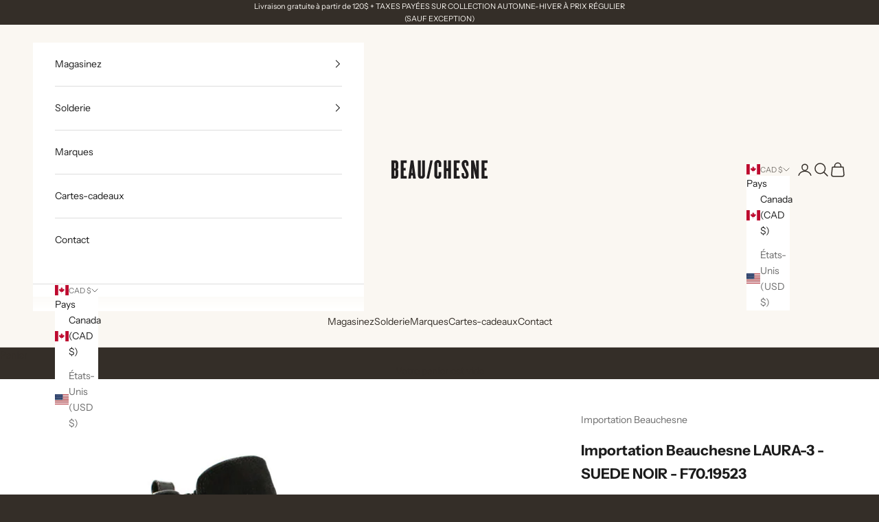

--- FILE ---
content_type: text/html; charset=utf-8
request_url: https://chaussuresbeauchesne.com/products/importation-beauchesne-suede-noir-f7019523
body_size: 32662
content:
<!doctype html>

<html lang="fr" dir="ltr">
  <head>
    <meta charset="utf-8">
    <meta name="viewport" content="width=device-width, initial-scale=1.0, height=device-height, minimum-scale=1.0, maximum-scale=5.0">

    <title>Importation Beauchesne LAURA-3 - SUEDE NOIR - F70.19523</title><meta name="description" content="Caractéristiques : ImperméableDoublée en matière synthétiqueStyle : Ajustement avec fermeture éclairMatière (semelle intérieure) : Matière synthétiqueMatière (extérieur) : Cuir véritable Degré de chaleur-20 degré celsius(Le niveau de protection contre le froid dépend du degré d’activité et de la circulation du sang dan"><link rel="canonical" href="https://chaussuresbeauchesne.com/products/importation-beauchesne-suede-noir-f7019523"><link rel="shortcut icon" href="//chaussuresbeauchesne.com/cdn/shop/files/CB-Favicon-Brun.png?v=1762275246&width=96">
      <link rel="apple-touch-icon" href="//chaussuresbeauchesne.com/cdn/shop/files/CB-Favicon-Brun.png?v=1762275246&width=180"><link rel="preconnect" href="https://fonts.shopifycdn.com" crossorigin><link rel="preload" href="//chaussuresbeauchesne.com/cdn/fonts/instrument_sans/instrumentsans_n4.db86542ae5e1596dbdb28c279ae6c2086c4c5bfa.woff2" as="font" type="font/woff2" crossorigin><link rel="preload" href="//chaussuresbeauchesne.com/cdn/fonts/instrument_sans/instrumentsans_n4.db86542ae5e1596dbdb28c279ae6c2086c4c5bfa.woff2" as="font" type="font/woff2" crossorigin><meta property="og:type" content="product">
  <meta property="og:title" content="Importation Beauchesne LAURA-3 - SUEDE NOIR - F70.19523">
  <meta property="product:price:amount" content="175,00">
  <meta property="product:price:currency" content="CAD">
  <meta property="product:availability" content="out of stock"><meta property="og:image" content="http://chaussuresbeauchesne.com/cdn/shop/products/F7019523.jpg?v=1707316385&width=2048">
  <meta property="og:image:secure_url" content="https://chaussuresbeauchesne.com/cdn/shop/products/F7019523.jpg?v=1707316385&width=2048">
  <meta property="og:image:width" content="1200">
  <meta property="og:image:height" content="800"><meta property="og:description" content="Caractéristiques : ImperméableDoublée en matière synthétiqueStyle : Ajustement avec fermeture éclairMatière (semelle intérieure) : Matière synthétiqueMatière (extérieur) : Cuir véritable Degré de chaleur-20 degré celsius(Le niveau de protection contre le froid dépend du degré d’activité et de la circulation du sang dan"><meta property="og:url" content="https://chaussuresbeauchesne.com/products/importation-beauchesne-suede-noir-f7019523">
<meta property="og:site_name" content="Chaussures Beauchesne"><meta name="twitter:card" content="summary"><meta name="twitter:title" content="Importation Beauchesne LAURA-3 - SUEDE NOIR - F70.19523">
  <meta name="twitter:description" content="Caractéristiques : ImperméableDoublée en matière synthétiqueStyle : Ajustement avec fermeture éclairMatière (semelle intérieure) : Matière synthétiqueMatière (extérieur) : Cuir véritable Degré de chaleur-20 degré celsius(Le niveau de protection contre le froid dépend du degré d’activité et de la circulation du sang dans vos pieds. Le degré de chaleur indiqué ci-dessus est à titre de référence.)"><meta name="twitter:image" content="https://chaussuresbeauchesne.com/cdn/shop/products/F7019523.jpg?crop=center&height=1200&v=1707316385&width=1200">
  <meta name="twitter:image:alt" content="Importation Beauchesne LAURA-3 - SUEDE NOIR - F70.19523"><script async crossorigin fetchpriority="high" src="/cdn/shopifycloud/importmap-polyfill/es-modules-shim.2.4.0.js"></script>
<script type="application/ld+json">{"@context":"http:\/\/schema.org\/","@id":"\/products\/importation-beauchesne-suede-noir-f7019523#product","@type":"ProductGroup","brand":{"@type":"Brand","name":"Importation Beauchesne"},"category":"BOTTES","description":"Caractéristiques : ImperméableDoublée en matière synthétiqueStyle : Ajustement avec fermeture éclairMatière (semelle intérieure) : Matière synthétiqueMatière (extérieur) : Cuir véritable Degré de chaleur-20 degré celsius(Le niveau de protection contre le froid dépend du degré d’activité et de la circulation du sang dans vos pieds. Le degré de chaleur indiqué ci-dessus est à titre de référence.)","hasVariant":[{"@id":"\/products\/importation-beauchesne-suede-noir-f7019523?variant=29503519162391#variant","@type":"Product","image":"https:\/\/chaussuresbeauchesne.com\/cdn\/shop\/products\/F7019523.jpg?v=1707316385\u0026width=1920","name":"Importation Beauchesne LAURA-3 - SUEDE NOIR - F70.19523 - SUEDE NOIR \/ 36 \/ M","offers":{"@id":"\/products\/importation-beauchesne-suede-noir-f7019523?variant=29503519162391#offer","@type":"Offer","availability":"http:\/\/schema.org\/OutOfStock","price":"175.00","priceCurrency":"CAD","url":"https:\/\/chaussuresbeauchesne.com\/products\/importation-beauchesne-suede-noir-f7019523?variant=29503519162391"},"sku":"F70.19523"},{"@id":"\/products\/importation-beauchesne-suede-noir-f7019523?variant=29503519195159#variant","@type":"Product","image":"https:\/\/chaussuresbeauchesne.com\/cdn\/shop\/products\/F7019523.jpg?v=1707316385\u0026width=1920","name":"Importation Beauchesne LAURA-3 - SUEDE NOIR - F70.19523 - SUEDE NOIR \/ 37 \/ M","offers":{"@id":"\/products\/importation-beauchesne-suede-noir-f7019523?variant=29503519195159#offer","@type":"Offer","availability":"http:\/\/schema.org\/OutOfStock","price":"175.00","priceCurrency":"CAD","url":"https:\/\/chaussuresbeauchesne.com\/products\/importation-beauchesne-suede-noir-f7019523?variant=29503519195159"}},{"@id":"\/products\/importation-beauchesne-suede-noir-f7019523?variant=29503519227927#variant","@type":"Product","image":"https:\/\/chaussuresbeauchesne.com\/cdn\/shop\/products\/F7019523.jpg?v=1707316385\u0026width=1920","name":"Importation Beauchesne LAURA-3 - SUEDE NOIR - F70.19523 - SUEDE NOIR \/ 38 \/ M","offers":{"@id":"\/products\/importation-beauchesne-suede-noir-f7019523?variant=29503519227927#offer","@type":"Offer","availability":"http:\/\/schema.org\/OutOfStock","price":"175.00","priceCurrency":"CAD","url":"https:\/\/chaussuresbeauchesne.com\/products\/importation-beauchesne-suede-noir-f7019523?variant=29503519227927"}},{"@id":"\/products\/importation-beauchesne-suede-noir-f7019523?variant=29503519260695#variant","@type":"Product","image":"https:\/\/chaussuresbeauchesne.com\/cdn\/shop\/products\/F7019523.jpg?v=1707316385\u0026width=1920","name":"Importation Beauchesne LAURA-3 - SUEDE NOIR - F70.19523 - SUEDE NOIR \/ 39 \/ M","offers":{"@id":"\/products\/importation-beauchesne-suede-noir-f7019523?variant=29503519260695#offer","@type":"Offer","availability":"http:\/\/schema.org\/OutOfStock","price":"175.00","priceCurrency":"CAD","url":"https:\/\/chaussuresbeauchesne.com\/products\/importation-beauchesne-suede-noir-f7019523?variant=29503519260695"}},{"@id":"\/products\/importation-beauchesne-suede-noir-f7019523?variant=29503519293463#variant","@type":"Product","image":"https:\/\/chaussuresbeauchesne.com\/cdn\/shop\/products\/F7019523.jpg?v=1707316385\u0026width=1920","name":"Importation Beauchesne LAURA-3 - SUEDE NOIR - F70.19523 - SUEDE NOIR \/ 40 \/ M","offers":{"@id":"\/products\/importation-beauchesne-suede-noir-f7019523?variant=29503519293463#offer","@type":"Offer","availability":"http:\/\/schema.org\/OutOfStock","price":"175.00","priceCurrency":"CAD","url":"https:\/\/chaussuresbeauchesne.com\/products\/importation-beauchesne-suede-noir-f7019523?variant=29503519293463"}}],"name":"Importation Beauchesne LAURA-3 - SUEDE NOIR - F70.19523","productGroupID":"3962610515991","url":"https:\/\/chaussuresbeauchesne.com\/products\/importation-beauchesne-suede-noir-f7019523"}</script><script type="application/ld+json">
  {
    "@context": "https://schema.org",
    "@type": "BreadcrumbList",
    "itemListElement": [{
        "@type": "ListItem",
        "position": 1,
        "name": "Accueil",
        "item": "https://chaussuresbeauchesne.com"
      },{
            "@type": "ListItem",
            "position": 2,
            "name": "Importation Beauchesne LAURA-3 - SUEDE NOIR - F70.19523",
            "item": "https://chaussuresbeauchesne.com/products/importation-beauchesne-suede-noir-f7019523"
          }]
  }
</script><style>/* Typography (heading) */
  @font-face {
  font-family: "Instrument Sans";
  font-weight: 400;
  font-style: normal;
  font-display: fallback;
  src: url("//chaussuresbeauchesne.com/cdn/fonts/instrument_sans/instrumentsans_n4.db86542ae5e1596dbdb28c279ae6c2086c4c5bfa.woff2") format("woff2"),
       url("//chaussuresbeauchesne.com/cdn/fonts/instrument_sans/instrumentsans_n4.510f1b081e58d08c30978f465518799851ef6d8b.woff") format("woff");
}

@font-face {
  font-family: "Instrument Sans";
  font-weight: 400;
  font-style: italic;
  font-display: fallback;
  src: url("//chaussuresbeauchesne.com/cdn/fonts/instrument_sans/instrumentsans_i4.028d3c3cd8d085648c808ceb20cd2fd1eb3560e5.woff2") format("woff2"),
       url("//chaussuresbeauchesne.com/cdn/fonts/instrument_sans/instrumentsans_i4.7e90d82df8dee29a99237cd19cc529d2206706a2.woff") format("woff");
}

/* Typography (body) */
  @font-face {
  font-family: "Instrument Sans";
  font-weight: 400;
  font-style: normal;
  font-display: fallback;
  src: url("//chaussuresbeauchesne.com/cdn/fonts/instrument_sans/instrumentsans_n4.db86542ae5e1596dbdb28c279ae6c2086c4c5bfa.woff2") format("woff2"),
       url("//chaussuresbeauchesne.com/cdn/fonts/instrument_sans/instrumentsans_n4.510f1b081e58d08c30978f465518799851ef6d8b.woff") format("woff");
}

@font-face {
  font-family: "Instrument Sans";
  font-weight: 400;
  font-style: italic;
  font-display: fallback;
  src: url("//chaussuresbeauchesne.com/cdn/fonts/instrument_sans/instrumentsans_i4.028d3c3cd8d085648c808ceb20cd2fd1eb3560e5.woff2") format("woff2"),
       url("//chaussuresbeauchesne.com/cdn/fonts/instrument_sans/instrumentsans_i4.7e90d82df8dee29a99237cd19cc529d2206706a2.woff") format("woff");
}

@font-face {
  font-family: "Instrument Sans";
  font-weight: 700;
  font-style: normal;
  font-display: fallback;
  src: url("//chaussuresbeauchesne.com/cdn/fonts/instrument_sans/instrumentsans_n7.e4ad9032e203f9a0977786c356573ced65a7419a.woff2") format("woff2"),
       url("//chaussuresbeauchesne.com/cdn/fonts/instrument_sans/instrumentsans_n7.b9e40f166fb7639074ba34738101a9d2990bb41a.woff") format("woff");
}

@font-face {
  font-family: "Instrument Sans";
  font-weight: 700;
  font-style: italic;
  font-display: fallback;
  src: url("//chaussuresbeauchesne.com/cdn/fonts/instrument_sans/instrumentsans_i7.d6063bb5d8f9cbf96eace9e8801697c54f363c6a.woff2") format("woff2"),
       url("//chaussuresbeauchesne.com/cdn/fonts/instrument_sans/instrumentsans_i7.ce33afe63f8198a3ac4261b826b560103542cd36.woff") format("woff");
}

:root {
    /* Container */
    --container-max-width: 100%;
    --container-xxs-max-width: 27.5rem; /* 440px */
    --container-xs-max-width: 42.5rem; /* 680px */
    --container-sm-max-width: 61.25rem; /* 980px */
    --container-md-max-width: 71.875rem; /* 1150px */
    --container-lg-max-width: 78.75rem; /* 1260px */
    --container-xl-max-width: 85rem; /* 1360px */
    --container-gutter: 1.25rem;

    --section-vertical-spacing: 2.5rem;
    --section-vertical-spacing-tight:2.5rem;

    --section-stack-gap:2.25rem;
    --section-stack-gap-tight:2.25rem;

    /* Form settings */
    --form-gap: 1.25rem; /* Gap between fieldset and submit button */
    --fieldset-gap: 1rem; /* Gap between each form input within a fieldset */
    --form-control-gap: 0.625rem; /* Gap between input and label (ignored for floating label) */
    --checkbox-control-gap: 0.75rem; /* Horizontal gap between checkbox and its associated label */
    --input-padding-block: 0.65rem; /* Vertical padding for input, textarea and native select */
    --input-padding-inline: 0.8rem; /* Horizontal padding for input, textarea and native select */
    --checkbox-size: 0.875rem; /* Size (width and height) for checkbox */

    /* Other sizes */
    --sticky-area-height: calc(var(--announcement-bar-is-sticky, 0) * var(--announcement-bar-height, 0px) + var(--header-is-sticky, 0) * var(--header-is-visible, 1) * var(--header-height, 0px));

    /* RTL support */
    --transform-logical-flip: 1;
    --transform-origin-start: left;
    --transform-origin-end: right;

    /**
     * ---------------------------------------------------------------------
     * TYPOGRAPHY
     * ---------------------------------------------------------------------
     */

    /* Font properties */
    --heading-font-family: "Instrument Sans", sans-serif;
    --heading-font-weight: 400;
    --heading-font-style: normal;
    --heading-text-transform: uppercase;
    --heading-letter-spacing: 0.18em;
    --text-font-family: "Instrument Sans", sans-serif;
    --text-font-weight: 400;
    --text-font-style: normal;
    --text-letter-spacing: 0.0em;
    --button-font: var(--text-font-style) var(--text-font-weight) var(--text-sm) / 1.65 var(--text-font-family);
    --button-text-transform: uppercase;
    --button-letter-spacing: 0.18em;

    /* Font sizes */--text-heading-size-factor: 1;
    --text-h1: max(0.6875rem, clamp(1.375rem, 1.146341463414634rem + 0.975609756097561vw, 2rem) * var(--text-heading-size-factor));
    --text-h2: max(0.6875rem, clamp(1.25rem, 1.0670731707317074rem + 0.7804878048780488vw, 1.75rem) * var(--text-heading-size-factor));
    --text-h3: max(0.6875rem, clamp(1.125rem, 1.0335365853658536rem + 0.3902439024390244vw, 1.375rem) * var(--text-heading-size-factor));
    --text-h4: max(0.6875rem, clamp(1rem, 0.9542682926829268rem + 0.1951219512195122vw, 1.125rem) * var(--text-heading-size-factor));
    --text-h5: calc(0.875rem * var(--text-heading-size-factor));
    --text-h6: calc(0.75rem * var(--text-heading-size-factor));

    --text-xs: 0.75rem;
    --text-sm: 0.8125rem;
    --text-base: 0.875rem;
    --text-lg: 1.0rem;
    --text-xl: 1.125rem;

    /* Rounded variables (used for border radius) */
    --rounded-full: 9999px;
    --button-border-radius: 0.0rem;
    --input-border-radius: 0.0rem;

    /* Box shadow */
    --shadow-sm: 0 2px 8px rgb(0 0 0 / 0.05);
    --shadow: 0 5px 15px rgb(0 0 0 / 0.05);
    --shadow-md: 0 5px 30px rgb(0 0 0 / 0.05);
    --shadow-block: px px px rgb(var(--text-primary) / 0.0);

    /**
     * ---------------------------------------------------------------------
     * OTHER
     * ---------------------------------------------------------------------
     */

    --checkmark-svg-url: url(//chaussuresbeauchesne.com/cdn/shop/t/11/assets/checkmark.svg?v=149395277526053625861760635654);
    --cursor-zoom-in-svg-url: url(//chaussuresbeauchesne.com/cdn/shop/t/11/assets/cursor-zoom-in.svg?v=46422674145993332581760635654);
  }

  [dir="rtl"]:root {
    /* RTL support */
    --transform-logical-flip: -1;
    --transform-origin-start: right;
    --transform-origin-end: left;
  }

  @media screen and (min-width: 700px) {
    :root {
      /* Typography (font size) */
      --text-xs: 0.75rem;
      --text-sm: 0.8125rem;
      --text-base: 0.875rem;
      --text-lg: 1.0rem;
      --text-xl: 1.25rem;

      /* Spacing settings */
      --container-gutter: 2rem;
    }
  }

  @media screen and (min-width: 1000px) {
    :root {
      /* Spacing settings */
      --container-gutter: 3rem;

      --section-vertical-spacing: 4rem;
      --section-vertical-spacing-tight: 4rem;

      --section-stack-gap:3rem;
      --section-stack-gap-tight:3rem;
    }
  }:root {/* Overlay used for modal */
    --page-overlay: 0 0 0 / 0.4;

    /* We use the first scheme background as default */
    --page-background: ;

    /* Product colors */
    --on-sale-text: 227 44 43;
    --on-sale-badge-background: 227 44 43;
    --on-sale-badge-text: 255 255 255;
    --sold-out-badge-background: 239 239 239;
    --sold-out-badge-text: 0 0 0 / 0.65;
    --custom-badge-background: 28 28 28;
    --custom-badge-text: 255 255 255;
    --star-color: 250 247 242;

    /* Status colors */
    --success-background: 212 227 203;
    --success-text: 48 122 7;
    --warning-background: 253 241 224;
    --warning-text: 237 138 0;
    --error-background: 243 204 204;
    --error-text: 203 43 43;
  }.color-scheme--scheme-1 {
      /* Color settings */--accent: 52 46 40;
      --text-color: 52 46 40;
      --background: 250 247 242 / 1.0;
      --background-without-opacity: 250 247 242;
      --background-gradient: ;--border-color: 220 217 212;/* Button colors */
      --button-background: 52 46 40;
      --button-text-color: 250 247 242;

      /* Circled buttons */
      --circle-button-background: 255 255 255;
      --circle-button-text-color: 28 28 28;
    }.shopify-section:has(.section-spacing.color-scheme--bg-e1919a9fc21255a8e4a1ba6d3c2eab5c) + .shopify-section:has(.section-spacing.color-scheme--bg-e1919a9fc21255a8e4a1ba6d3c2eab5c:not(.bordered-section)) .section-spacing {
      padding-block-start: 0;
    }.color-scheme--scheme-2 {
      /* Color settings */--accent: 52 46 40;
      --text-color: 28 28 28;
      --background: 255 255 255 / 1.0;
      --background-without-opacity: 255 255 255;
      --background-gradient: ;--border-color: 221 221 221;/* Button colors */
      --button-background: 52 46 40;
      --button-text-color: 250 247 242;

      /* Circled buttons */
      --circle-button-background: 255 255 255;
      --circle-button-text-color: 28 28 28;
    }.shopify-section:has(.section-spacing.color-scheme--bg-54922f2e920ba8346f6dc0fba343d673) + .shopify-section:has(.section-spacing.color-scheme--bg-54922f2e920ba8346f6dc0fba343d673:not(.bordered-section)) .section-spacing {
      padding-block-start: 0;
    }.color-scheme--scheme-3 {
      /* Color settings */--accent: 250 247 242;
      --text-color: 250 247 242;
      --background: 52 46 40 / 1.0;
      --background-without-opacity: 52 46 40;
      --background-gradient: ;--border-color: 82 76 70;/* Button colors */
      --button-background: 250 247 242;
      --button-text-color: 52 46 40;

      /* Circled buttons */
      --circle-button-background: 250 247 242;
      --circle-button-text-color: 52 46 40;
    }.shopify-section:has(.section-spacing.color-scheme--bg-3e05bccfce0028f089e51d9f84698913) + .shopify-section:has(.section-spacing.color-scheme--bg-3e05bccfce0028f089e51d9f84698913:not(.bordered-section)) .section-spacing {
      padding-block-start: 0;
    }.color-scheme--scheme-4 {
      /* Color settings */--accent: 255 255 255;
      --text-color: 255 255 255;
      --background: 0 0 0 / 0.0;
      --background-without-opacity: 0 0 0;
      --background-gradient: ;--border-color: 255 255 255;/* Button colors */
      --button-background: 255 255 255;
      --button-text-color: 28 28 28;

      /* Circled buttons */
      --circle-button-background: 255 255 255;
      --circle-button-text-color: 28 28 28;
    }.shopify-section:has(.section-spacing.color-scheme--bg-3671eee015764974ee0aef1536023e0f) + .shopify-section:has(.section-spacing.color-scheme--bg-3671eee015764974ee0aef1536023e0f:not(.bordered-section)) .section-spacing {
      padding-block-start: 0;
    }.color-scheme--scheme-2e13ad2e-ee76-427c-b5be-fba709f72a78 {
      /* Color settings */--accent: 155 24 24;
      --text-color: 250 247 242;
      --background: 231 53 53 / 1.0;
      --background-without-opacity: 231 53 53;
      --background-gradient: ;--border-color: 234 82 81;/* Button colors */
      --button-background: 155 24 24;
      --button-text-color: 250 247 242;

      /* Circled buttons */
      --circle-button-background: 255 255 255;
      --circle-button-text-color: 28 28 28;
    }.shopify-section:has(.section-spacing.color-scheme--bg-1a20f573570f727698e438af368b85a1) + .shopify-section:has(.section-spacing.color-scheme--bg-1a20f573570f727698e438af368b85a1:not(.bordered-section)) .section-spacing {
      padding-block-start: 0;
    }.color-scheme--dialog {
      /* Color settings */--accent: 52 46 40;
      --text-color: 28 28 28;
      --background: 255 255 255 / 1.0;
      --background-without-opacity: 255 255 255;
      --background-gradient: ;--border-color: 221 221 221;/* Button colors */
      --button-background: 52 46 40;
      --button-text-color: 250 247 242;

      /* Circled buttons */
      --circle-button-background: 255 255 255;
      --circle-button-text-color: 28 28 28;
    }
</style><script>
  // This allows to expose several variables to the global scope, to be used in scripts
  window.themeVariables = {
    settings: {
      showPageTransition: null,
      pageType: "product",
      moneyFormat: "{{ amount_with_space_separator }} $",
      moneyWithCurrencyFormat: "{{ amount_with_space_separator }} $ CAD",
      currencyCodeEnabled: false,
      cartType: "drawer",
      staggerMenuApparition: true
    },

    strings: {
      addedToCart: "Produit ajouté au panier !",
      closeGallery: "Fermer la galerie",
      zoomGallery: "Zoomer sur l\u0026#39;image",
      errorGallery: "L\u0026#39;image ne peut pas etre chargée",
      shippingEstimatorNoResults: "Nous ne livrons pas à votre adresse.",
      shippingEstimatorOneResult: "Il y a un résultat pour votre adresse :",
      shippingEstimatorMultipleResults: "Il y a plusieurs résultats pour votre adresse :",
      shippingEstimatorError: "Impossible d\u0026#39;estimer les frais de livraison :",
      next: "Suivant",
      previous: "Précédent"
    },

    mediaQueries: {
      'sm': 'screen and (min-width: 700px)',
      'md': 'screen and (min-width: 1000px)',
      'lg': 'screen and (min-width: 1150px)',
      'xl': 'screen and (min-width: 1400px)',
      '2xl': 'screen and (min-width: 1600px)',
      'sm-max': 'screen and (max-width: 699px)',
      'md-max': 'screen and (max-width: 999px)',
      'lg-max': 'screen and (max-width: 1149px)',
      'xl-max': 'screen and (max-width: 1399px)',
      '2xl-max': 'screen and (max-width: 1599px)',
      'motion-safe': '(prefers-reduced-motion: no-preference)',
      'motion-reduce': '(prefers-reduced-motion: reduce)',
      'supports-hover': 'screen and (pointer: fine)',
      'supports-touch': 'screen and (hover: none)'
    }
  };</script><script type="importmap">{
        "imports": {
          "vendor": "//chaussuresbeauchesne.com/cdn/shop/t/11/assets/vendor.min.js?v=118757129943152772801760635640",
          "theme": "//chaussuresbeauchesne.com/cdn/shop/t/11/assets/theme.js?v=3394070341684643931760635639",
          "photoswipe": "//chaussuresbeauchesne.com/cdn/shop/t/11/assets/photoswipe.min.js?v=13374349288281597431760635638"
        }
      }
    </script>

    <script type="module" src="//chaussuresbeauchesne.com/cdn/shop/t/11/assets/vendor.min.js?v=118757129943152772801760635640"></script>
    <script type="module" src="//chaussuresbeauchesne.com/cdn/shop/t/11/assets/theme.js?v=3394070341684643931760635639"></script>

    <script>window.performance && window.performance.mark && window.performance.mark('shopify.content_for_header.start');</script><meta id="shopify-digital-wallet" name="shopify-digital-wallet" content="/13763485/digital_wallets/dialog">
<meta name="shopify-checkout-api-token" content="a95e387eb749f1a562508be72903fa59">
<meta id="in-context-paypal-metadata" data-shop-id="13763485" data-venmo-supported="false" data-environment="production" data-locale="fr_FR" data-paypal-v4="true" data-currency="CAD">
<link rel="alternate" type="application/json+oembed" href="https://chaussuresbeauchesne.com/products/importation-beauchesne-suede-noir-f7019523.oembed">
<script async="async" src="/checkouts/internal/preloads.js?locale=fr-CA"></script>
<link rel="preconnect" href="https://shop.app" crossorigin="anonymous">
<script async="async" src="https://shop.app/checkouts/internal/preloads.js?locale=fr-CA&shop_id=13763485" crossorigin="anonymous"></script>
<script id="apple-pay-shop-capabilities" type="application/json">{"shopId":13763485,"countryCode":"CA","currencyCode":"CAD","merchantCapabilities":["supports3DS"],"merchantId":"gid:\/\/shopify\/Shop\/13763485","merchantName":"Chaussures Beauchesne","requiredBillingContactFields":["postalAddress","email","phone"],"requiredShippingContactFields":["postalAddress","email","phone"],"shippingType":"shipping","supportedNetworks":["visa","masterCard","discover","interac"],"total":{"type":"pending","label":"Chaussures Beauchesne","amount":"1.00"},"shopifyPaymentsEnabled":true,"supportsSubscriptions":true}</script>
<script id="shopify-features" type="application/json">{"accessToken":"a95e387eb749f1a562508be72903fa59","betas":["rich-media-storefront-analytics"],"domain":"chaussuresbeauchesne.com","predictiveSearch":true,"shopId":13763485,"locale":"fr"}</script>
<script>var Shopify = Shopify || {};
Shopify.shop = "chaussures-beauchesne.myshopify.com";
Shopify.locale = "fr";
Shopify.currency = {"active":"CAD","rate":"1.0"};
Shopify.country = "CA";
Shopify.theme = {"name":"Prestige 10.10.1","id":147444236480,"schema_name":"Prestige","schema_version":"10.10.1","theme_store_id":855,"role":"main"};
Shopify.theme.handle = "null";
Shopify.theme.style = {"id":null,"handle":null};
Shopify.cdnHost = "chaussuresbeauchesne.com/cdn";
Shopify.routes = Shopify.routes || {};
Shopify.routes.root = "/";</script>
<script type="module">!function(o){(o.Shopify=o.Shopify||{}).modules=!0}(window);</script>
<script>!function(o){function n(){var o=[];function n(){o.push(Array.prototype.slice.apply(arguments))}return n.q=o,n}var t=o.Shopify=o.Shopify||{};t.loadFeatures=n(),t.autoloadFeatures=n()}(window);</script>
<script>
  window.ShopifyPay = window.ShopifyPay || {};
  window.ShopifyPay.apiHost = "shop.app\/pay";
  window.ShopifyPay.redirectState = null;
</script>
<script id="shop-js-analytics" type="application/json">{"pageType":"product"}</script>
<script defer="defer" async type="module" src="//chaussuresbeauchesne.com/cdn/shopifycloud/shop-js/modules/v2/client.init-shop-cart-sync_C7zOiP7n.fr.esm.js"></script>
<script defer="defer" async type="module" src="//chaussuresbeauchesne.com/cdn/shopifycloud/shop-js/modules/v2/chunk.common_CSlijhlg.esm.js"></script>
<script type="module">
  await import("//chaussuresbeauchesne.com/cdn/shopifycloud/shop-js/modules/v2/client.init-shop-cart-sync_C7zOiP7n.fr.esm.js");
await import("//chaussuresbeauchesne.com/cdn/shopifycloud/shop-js/modules/v2/chunk.common_CSlijhlg.esm.js");

  window.Shopify.SignInWithShop?.initShopCartSync?.({"fedCMEnabled":true,"windoidEnabled":true});

</script>
<script defer="defer" async type="module" src="//chaussuresbeauchesne.com/cdn/shopifycloud/shop-js/modules/v2/client.payment-terms_CTuGCy7C.fr.esm.js"></script>
<script defer="defer" async type="module" src="//chaussuresbeauchesne.com/cdn/shopifycloud/shop-js/modules/v2/chunk.common_CSlijhlg.esm.js"></script>
<script defer="defer" async type="module" src="//chaussuresbeauchesne.com/cdn/shopifycloud/shop-js/modules/v2/chunk.modal_C0-OIa6B.esm.js"></script>
<script type="module">
  await import("//chaussuresbeauchesne.com/cdn/shopifycloud/shop-js/modules/v2/client.payment-terms_CTuGCy7C.fr.esm.js");
await import("//chaussuresbeauchesne.com/cdn/shopifycloud/shop-js/modules/v2/chunk.common_CSlijhlg.esm.js");
await import("//chaussuresbeauchesne.com/cdn/shopifycloud/shop-js/modules/v2/chunk.modal_C0-OIa6B.esm.js");

  
</script>
<script>
  window.Shopify = window.Shopify || {};
  if (!window.Shopify.featureAssets) window.Shopify.featureAssets = {};
  window.Shopify.featureAssets['shop-js'] = {"shop-cart-sync":["modules/v2/client.shop-cart-sync_BnBFXf0_.fr.esm.js","modules/v2/chunk.common_CSlijhlg.esm.js"],"init-fed-cm":["modules/v2/client.init-fed-cm_CSbHcSLQ.fr.esm.js","modules/v2/chunk.common_CSlijhlg.esm.js"],"shop-button":["modules/v2/client.shop-button_DLUKcBRB.fr.esm.js","modules/v2/chunk.common_CSlijhlg.esm.js"],"shop-cash-offers":["modules/v2/client.shop-cash-offers_Cua9cdqh.fr.esm.js","modules/v2/chunk.common_CSlijhlg.esm.js","modules/v2/chunk.modal_C0-OIa6B.esm.js"],"init-windoid":["modules/v2/client.init-windoid_BO2kqg2i.fr.esm.js","modules/v2/chunk.common_CSlijhlg.esm.js"],"init-shop-email-lookup-coordinator":["modules/v2/client.init-shop-email-lookup-coordinator_DcBZTVqR.fr.esm.js","modules/v2/chunk.common_CSlijhlg.esm.js"],"shop-toast-manager":["modules/v2/client.shop-toast-manager_CqHEw2nM.fr.esm.js","modules/v2/chunk.common_CSlijhlg.esm.js"],"shop-login-button":["modules/v2/client.shop-login-button_BQtEoURe.fr.esm.js","modules/v2/chunk.common_CSlijhlg.esm.js","modules/v2/chunk.modal_C0-OIa6B.esm.js"],"avatar":["modules/v2/client.avatar_BTnouDA3.fr.esm.js"],"pay-button":["modules/v2/client.pay-button_DUwpSVMx.fr.esm.js","modules/v2/chunk.common_CSlijhlg.esm.js"],"init-shop-cart-sync":["modules/v2/client.init-shop-cart-sync_C7zOiP7n.fr.esm.js","modules/v2/chunk.common_CSlijhlg.esm.js"],"init-customer-accounts":["modules/v2/client.init-customer-accounts_B0gbzGDF.fr.esm.js","modules/v2/client.shop-login-button_BQtEoURe.fr.esm.js","modules/v2/chunk.common_CSlijhlg.esm.js","modules/v2/chunk.modal_C0-OIa6B.esm.js"],"init-shop-for-new-customer-accounts":["modules/v2/client.init-shop-for-new-customer-accounts_C1ax6gR3.fr.esm.js","modules/v2/client.shop-login-button_BQtEoURe.fr.esm.js","modules/v2/chunk.common_CSlijhlg.esm.js","modules/v2/chunk.modal_C0-OIa6B.esm.js"],"init-customer-accounts-sign-up":["modules/v2/client.init-customer-accounts-sign-up_Dx4tXqtI.fr.esm.js","modules/v2/client.shop-login-button_BQtEoURe.fr.esm.js","modules/v2/chunk.common_CSlijhlg.esm.js","modules/v2/chunk.modal_C0-OIa6B.esm.js"],"checkout-modal":["modules/v2/client.checkout-modal_BZLk86_8.fr.esm.js","modules/v2/chunk.common_CSlijhlg.esm.js","modules/v2/chunk.modal_C0-OIa6B.esm.js"],"shop-follow-button":["modules/v2/client.shop-follow-button_YGA9KtE6.fr.esm.js","modules/v2/chunk.common_CSlijhlg.esm.js","modules/v2/chunk.modal_C0-OIa6B.esm.js"],"lead-capture":["modules/v2/client.lead-capture_BKsxsIKj.fr.esm.js","modules/v2/chunk.common_CSlijhlg.esm.js","modules/v2/chunk.modal_C0-OIa6B.esm.js"],"shop-login":["modules/v2/client.shop-login_s6dWeBr2.fr.esm.js","modules/v2/chunk.common_CSlijhlg.esm.js","modules/v2/chunk.modal_C0-OIa6B.esm.js"],"payment-terms":["modules/v2/client.payment-terms_CTuGCy7C.fr.esm.js","modules/v2/chunk.common_CSlijhlg.esm.js","modules/v2/chunk.modal_C0-OIa6B.esm.js"]};
</script>
<script>(function() {
  var isLoaded = false;
  function asyncLoad() {
    if (isLoaded) return;
    isLoaded = true;
    var urls = ["https:\/\/assets1.adroll.com\/shopify\/latest\/j\/shopify_rolling_bootstrap_v2.js?adroll_adv_id=YTDS2YWVDJGDDPVCNFHSJW\u0026adroll_pix_id=VFY3RKAIPRBXVGZ6YVTW7K\u0026shop=chaussures-beauchesne.myshopify.com","https:\/\/cdn.hextom.com\/js\/freeshippingbar.js?shop=chaussures-beauchesne.myshopify.com"];
    for (var i = 0; i < urls.length; i++) {
      var s = document.createElement('script');
      s.type = 'text/javascript';
      s.async = true;
      s.src = urls[i];
      var x = document.getElementsByTagName('script')[0];
      x.parentNode.insertBefore(s, x);
    }
  };
  if(window.attachEvent) {
    window.attachEvent('onload', asyncLoad);
  } else {
    window.addEventListener('load', asyncLoad, false);
  }
})();</script>
<script id="__st">var __st={"a":13763485,"offset":-18000,"reqid":"24cf827f-98e1-46d8-81a1-e49bd0cad2c1-1768424066","pageurl":"chaussuresbeauchesne.com\/products\/importation-beauchesne-suede-noir-f7019523","u":"45242a53cbf1","p":"product","rtyp":"product","rid":3962610515991};</script>
<script>window.ShopifyPaypalV4VisibilityTracking = true;</script>
<script id="captcha-bootstrap">!function(){'use strict';const t='contact',e='account',n='new_comment',o=[[t,t],['blogs',n],['comments',n],[t,'customer']],c=[[e,'customer_login'],[e,'guest_login'],[e,'recover_customer_password'],[e,'create_customer']],r=t=>t.map((([t,e])=>`form[action*='/${t}']:not([data-nocaptcha='true']) input[name='form_type'][value='${e}']`)).join(','),a=t=>()=>t?[...document.querySelectorAll(t)].map((t=>t.form)):[];function s(){const t=[...o],e=r(t);return a(e)}const i='password',u='form_key',d=['recaptcha-v3-token','g-recaptcha-response','h-captcha-response',i],f=()=>{try{return window.sessionStorage}catch{return}},m='__shopify_v',_=t=>t.elements[u];function p(t,e,n=!1){try{const o=window.sessionStorage,c=JSON.parse(o.getItem(e)),{data:r}=function(t){const{data:e,action:n}=t;return t[m]||n?{data:e,action:n}:{data:t,action:n}}(c);for(const[e,n]of Object.entries(r))t.elements[e]&&(t.elements[e].value=n);n&&o.removeItem(e)}catch(o){console.error('form repopulation failed',{error:o})}}const l='form_type',E='cptcha';function T(t){t.dataset[E]=!0}const w=window,h=w.document,L='Shopify',v='ce_forms',y='captcha';let A=!1;((t,e)=>{const n=(g='f06e6c50-85a8-45c8-87d0-21a2b65856fe',I='https://cdn.shopify.com/shopifycloud/storefront-forms-hcaptcha/ce_storefront_forms_captcha_hcaptcha.v1.5.2.iife.js',D={infoText:'Protégé par hCaptcha',privacyText:'Confidentialité',termsText:'Conditions'},(t,e,n)=>{const o=w[L][v],c=o.bindForm;if(c)return c(t,g,e,D).then(n);var r;o.q.push([[t,g,e,D],n]),r=I,A||(h.body.append(Object.assign(h.createElement('script'),{id:'captcha-provider',async:!0,src:r})),A=!0)});var g,I,D;w[L]=w[L]||{},w[L][v]=w[L][v]||{},w[L][v].q=[],w[L][y]=w[L][y]||{},w[L][y].protect=function(t,e){n(t,void 0,e),T(t)},Object.freeze(w[L][y]),function(t,e,n,w,h,L){const[v,y,A,g]=function(t,e,n){const i=e?o:[],u=t?c:[],d=[...i,...u],f=r(d),m=r(i),_=r(d.filter((([t,e])=>n.includes(e))));return[a(f),a(m),a(_),s()]}(w,h,L),I=t=>{const e=t.target;return e instanceof HTMLFormElement?e:e&&e.form},D=t=>v().includes(t);t.addEventListener('submit',(t=>{const e=I(t);if(!e)return;const n=D(e)&&!e.dataset.hcaptchaBound&&!e.dataset.recaptchaBound,o=_(e),c=g().includes(e)&&(!o||!o.value);(n||c)&&t.preventDefault(),c&&!n&&(function(t){try{if(!f())return;!function(t){const e=f();if(!e)return;const n=_(t);if(!n)return;const o=n.value;o&&e.removeItem(o)}(t);const e=Array.from(Array(32),(()=>Math.random().toString(36)[2])).join('');!function(t,e){_(t)||t.append(Object.assign(document.createElement('input'),{type:'hidden',name:u})),t.elements[u].value=e}(t,e),function(t,e){const n=f();if(!n)return;const o=[...t.querySelectorAll(`input[type='${i}']`)].map((({name:t})=>t)),c=[...d,...o],r={};for(const[a,s]of new FormData(t).entries())c.includes(a)||(r[a]=s);n.setItem(e,JSON.stringify({[m]:1,action:t.action,data:r}))}(t,e)}catch(e){console.error('failed to persist form',e)}}(e),e.submit())}));const S=(t,e)=>{t&&!t.dataset[E]&&(n(t,e.some((e=>e===t))),T(t))};for(const o of['focusin','change'])t.addEventListener(o,(t=>{const e=I(t);D(e)&&S(e,y())}));const B=e.get('form_key'),M=e.get(l),P=B&&M;t.addEventListener('DOMContentLoaded',(()=>{const t=y();if(P)for(const e of t)e.elements[l].value===M&&p(e,B);[...new Set([...A(),...v().filter((t=>'true'===t.dataset.shopifyCaptcha))])].forEach((e=>S(e,t)))}))}(h,new URLSearchParams(w.location.search),n,t,e,['guest_login'])})(!0,!0)}();</script>
<script integrity="sha256-4kQ18oKyAcykRKYeNunJcIwy7WH5gtpwJnB7kiuLZ1E=" data-source-attribution="shopify.loadfeatures" defer="defer" src="//chaussuresbeauchesne.com/cdn/shopifycloud/storefront/assets/storefront/load_feature-a0a9edcb.js" crossorigin="anonymous"></script>
<script crossorigin="anonymous" defer="defer" src="//chaussuresbeauchesne.com/cdn/shopifycloud/storefront/assets/shopify_pay/storefront-65b4c6d7.js?v=20250812"></script>
<script data-source-attribution="shopify.dynamic_checkout.dynamic.init">var Shopify=Shopify||{};Shopify.PaymentButton=Shopify.PaymentButton||{isStorefrontPortableWallets:!0,init:function(){window.Shopify.PaymentButton.init=function(){};var t=document.createElement("script");t.src="https://chaussuresbeauchesne.com/cdn/shopifycloud/portable-wallets/latest/portable-wallets.fr.js",t.type="module",document.head.appendChild(t)}};
</script>
<script data-source-attribution="shopify.dynamic_checkout.buyer_consent">
  function portableWalletsHideBuyerConsent(e){var t=document.getElementById("shopify-buyer-consent"),n=document.getElementById("shopify-subscription-policy-button");t&&n&&(t.classList.add("hidden"),t.setAttribute("aria-hidden","true"),n.removeEventListener("click",e))}function portableWalletsShowBuyerConsent(e){var t=document.getElementById("shopify-buyer-consent"),n=document.getElementById("shopify-subscription-policy-button");t&&n&&(t.classList.remove("hidden"),t.removeAttribute("aria-hidden"),n.addEventListener("click",e))}window.Shopify?.PaymentButton&&(window.Shopify.PaymentButton.hideBuyerConsent=portableWalletsHideBuyerConsent,window.Shopify.PaymentButton.showBuyerConsent=portableWalletsShowBuyerConsent);
</script>
<script>
  function portableWalletsCleanup(e){e&&e.src&&console.error("Failed to load portable wallets script "+e.src);var t=document.querySelectorAll("shopify-accelerated-checkout .shopify-payment-button__skeleton, shopify-accelerated-checkout-cart .wallet-cart-button__skeleton"),e=document.getElementById("shopify-buyer-consent");for(let e=0;e<t.length;e++)t[e].remove();e&&e.remove()}function portableWalletsNotLoadedAsModule(e){e instanceof ErrorEvent&&"string"==typeof e.message&&e.message.includes("import.meta")&&"string"==typeof e.filename&&e.filename.includes("portable-wallets")&&(window.removeEventListener("error",portableWalletsNotLoadedAsModule),window.Shopify.PaymentButton.failedToLoad=e,"loading"===document.readyState?document.addEventListener("DOMContentLoaded",window.Shopify.PaymentButton.init):window.Shopify.PaymentButton.init())}window.addEventListener("error",portableWalletsNotLoadedAsModule);
</script>

<script type="module" src="https://chaussuresbeauchesne.com/cdn/shopifycloud/portable-wallets/latest/portable-wallets.fr.js" onError="portableWalletsCleanup(this)" crossorigin="anonymous"></script>
<script nomodule>
  document.addEventListener("DOMContentLoaded", portableWalletsCleanup);
</script>

<link id="shopify-accelerated-checkout-styles" rel="stylesheet" media="screen" href="https://chaussuresbeauchesne.com/cdn/shopifycloud/portable-wallets/latest/accelerated-checkout-backwards-compat.css" crossorigin="anonymous">
<style id="shopify-accelerated-checkout-cart">
        #shopify-buyer-consent {
  margin-top: 1em;
  display: inline-block;
  width: 100%;
}

#shopify-buyer-consent.hidden {
  display: none;
}

#shopify-subscription-policy-button {
  background: none;
  border: none;
  padding: 0;
  text-decoration: underline;
  font-size: inherit;
  cursor: pointer;
}

#shopify-subscription-policy-button::before {
  box-shadow: none;
}

      </style>

<script>window.performance && window.performance.mark && window.performance.mark('shopify.content_for_header.end');</script>
<link href="//chaussuresbeauchesne.com/cdn/shop/t/11/assets/theme.css?v=153002433258678615821760635639" rel="stylesheet" type="text/css" media="all" /><link href="https://cdn.shopify.com/extensions/0199a438-2b43-7d72-ba8c-f8472dfb5cdc/promotion-popup-allnew-26/assets/popup-main.css" rel="stylesheet" type="text/css" media="all">
<link href="https://monorail-edge.shopifysvc.com" rel="dns-prefetch">
<script>(function(){if ("sendBeacon" in navigator && "performance" in window) {try {var session_token_from_headers = performance.getEntriesByType('navigation')[0].serverTiming.find(x => x.name == '_s').description;} catch {var session_token_from_headers = undefined;}var session_cookie_matches = document.cookie.match(/_shopify_s=([^;]*)/);var session_token_from_cookie = session_cookie_matches && session_cookie_matches.length === 2 ? session_cookie_matches[1] : "";var session_token = session_token_from_headers || session_token_from_cookie || "";function handle_abandonment_event(e) {var entries = performance.getEntries().filter(function(entry) {return /monorail-edge.shopifysvc.com/.test(entry.name);});if (!window.abandonment_tracked && entries.length === 0) {window.abandonment_tracked = true;var currentMs = Date.now();var navigation_start = performance.timing.navigationStart;var payload = {shop_id: 13763485,url: window.location.href,navigation_start,duration: currentMs - navigation_start,session_token,page_type: "product"};window.navigator.sendBeacon("https://monorail-edge.shopifysvc.com/v1/produce", JSON.stringify({schema_id: "online_store_buyer_site_abandonment/1.1",payload: payload,metadata: {event_created_at_ms: currentMs,event_sent_at_ms: currentMs}}));}}window.addEventListener('pagehide', handle_abandonment_event);}}());</script>
<script id="web-pixels-manager-setup">(function e(e,d,r,n,o){if(void 0===o&&(o={}),!Boolean(null===(a=null===(i=window.Shopify)||void 0===i?void 0:i.analytics)||void 0===a?void 0:a.replayQueue)){var i,a;window.Shopify=window.Shopify||{};var t=window.Shopify;t.analytics=t.analytics||{};var s=t.analytics;s.replayQueue=[],s.publish=function(e,d,r){return s.replayQueue.push([e,d,r]),!0};try{self.performance.mark("wpm:start")}catch(e){}var l=function(){var e={modern:/Edge?\/(1{2}[4-9]|1[2-9]\d|[2-9]\d{2}|\d{4,})\.\d+(\.\d+|)|Firefox\/(1{2}[4-9]|1[2-9]\d|[2-9]\d{2}|\d{4,})\.\d+(\.\d+|)|Chrom(ium|e)\/(9{2}|\d{3,})\.\d+(\.\d+|)|(Maci|X1{2}).+ Version\/(15\.\d+|(1[6-9]|[2-9]\d|\d{3,})\.\d+)([,.]\d+|)( \(\w+\)|)( Mobile\/\w+|) Safari\/|Chrome.+OPR\/(9{2}|\d{3,})\.\d+\.\d+|(CPU[ +]OS|iPhone[ +]OS|CPU[ +]iPhone|CPU IPhone OS|CPU iPad OS)[ +]+(15[._]\d+|(1[6-9]|[2-9]\d|\d{3,})[._]\d+)([._]\d+|)|Android:?[ /-](13[3-9]|1[4-9]\d|[2-9]\d{2}|\d{4,})(\.\d+|)(\.\d+|)|Android.+Firefox\/(13[5-9]|1[4-9]\d|[2-9]\d{2}|\d{4,})\.\d+(\.\d+|)|Android.+Chrom(ium|e)\/(13[3-9]|1[4-9]\d|[2-9]\d{2}|\d{4,})\.\d+(\.\d+|)|SamsungBrowser\/([2-9]\d|\d{3,})\.\d+/,legacy:/Edge?\/(1[6-9]|[2-9]\d|\d{3,})\.\d+(\.\d+|)|Firefox\/(5[4-9]|[6-9]\d|\d{3,})\.\d+(\.\d+|)|Chrom(ium|e)\/(5[1-9]|[6-9]\d|\d{3,})\.\d+(\.\d+|)([\d.]+$|.*Safari\/(?![\d.]+ Edge\/[\d.]+$))|(Maci|X1{2}).+ Version\/(10\.\d+|(1[1-9]|[2-9]\d|\d{3,})\.\d+)([,.]\d+|)( \(\w+\)|)( Mobile\/\w+|) Safari\/|Chrome.+OPR\/(3[89]|[4-9]\d|\d{3,})\.\d+\.\d+|(CPU[ +]OS|iPhone[ +]OS|CPU[ +]iPhone|CPU IPhone OS|CPU iPad OS)[ +]+(10[._]\d+|(1[1-9]|[2-9]\d|\d{3,})[._]\d+)([._]\d+|)|Android:?[ /-](13[3-9]|1[4-9]\d|[2-9]\d{2}|\d{4,})(\.\d+|)(\.\d+|)|Mobile Safari.+OPR\/([89]\d|\d{3,})\.\d+\.\d+|Android.+Firefox\/(13[5-9]|1[4-9]\d|[2-9]\d{2}|\d{4,})\.\d+(\.\d+|)|Android.+Chrom(ium|e)\/(13[3-9]|1[4-9]\d|[2-9]\d{2}|\d{4,})\.\d+(\.\d+|)|Android.+(UC? ?Browser|UCWEB|U3)[ /]?(15\.([5-9]|\d{2,})|(1[6-9]|[2-9]\d|\d{3,})\.\d+)\.\d+|SamsungBrowser\/(5\.\d+|([6-9]|\d{2,})\.\d+)|Android.+MQ{2}Browser\/(14(\.(9|\d{2,})|)|(1[5-9]|[2-9]\d|\d{3,})(\.\d+|))(\.\d+|)|K[Aa][Ii]OS\/(3\.\d+|([4-9]|\d{2,})\.\d+)(\.\d+|)/},d=e.modern,r=e.legacy,n=navigator.userAgent;return n.match(d)?"modern":n.match(r)?"legacy":"unknown"}(),u="modern"===l?"modern":"legacy",c=(null!=n?n:{modern:"",legacy:""})[u],f=function(e){return[e.baseUrl,"/wpm","/b",e.hashVersion,"modern"===e.buildTarget?"m":"l",".js"].join("")}({baseUrl:d,hashVersion:r,buildTarget:u}),m=function(e){var d=e.version,r=e.bundleTarget,n=e.surface,o=e.pageUrl,i=e.monorailEndpoint;return{emit:function(e){var a=e.status,t=e.errorMsg,s=(new Date).getTime(),l=JSON.stringify({metadata:{event_sent_at_ms:s},events:[{schema_id:"web_pixels_manager_load/3.1",payload:{version:d,bundle_target:r,page_url:o,status:a,surface:n,error_msg:t},metadata:{event_created_at_ms:s}}]});if(!i)return console&&console.warn&&console.warn("[Web Pixels Manager] No Monorail endpoint provided, skipping logging."),!1;try{return self.navigator.sendBeacon.bind(self.navigator)(i,l)}catch(e){}var u=new XMLHttpRequest;try{return u.open("POST",i,!0),u.setRequestHeader("Content-Type","text/plain"),u.send(l),!0}catch(e){return console&&console.warn&&console.warn("[Web Pixels Manager] Got an unhandled error while logging to Monorail."),!1}}}}({version:r,bundleTarget:l,surface:e.surface,pageUrl:self.location.href,monorailEndpoint:e.monorailEndpoint});try{o.browserTarget=l,function(e){var d=e.src,r=e.async,n=void 0===r||r,o=e.onload,i=e.onerror,a=e.sri,t=e.scriptDataAttributes,s=void 0===t?{}:t,l=document.createElement("script"),u=document.querySelector("head"),c=document.querySelector("body");if(l.async=n,l.src=d,a&&(l.integrity=a,l.crossOrigin="anonymous"),s)for(var f in s)if(Object.prototype.hasOwnProperty.call(s,f))try{l.dataset[f]=s[f]}catch(e){}if(o&&l.addEventListener("load",o),i&&l.addEventListener("error",i),u)u.appendChild(l);else{if(!c)throw new Error("Did not find a head or body element to append the script");c.appendChild(l)}}({src:f,async:!0,onload:function(){if(!function(){var e,d;return Boolean(null===(d=null===(e=window.Shopify)||void 0===e?void 0:e.analytics)||void 0===d?void 0:d.initialized)}()){var d=window.webPixelsManager.init(e)||void 0;if(d){var r=window.Shopify.analytics;r.replayQueue.forEach((function(e){var r=e[0],n=e[1],o=e[2];d.publishCustomEvent(r,n,o)})),r.replayQueue=[],r.publish=d.publishCustomEvent,r.visitor=d.visitor,r.initialized=!0}}},onerror:function(){return m.emit({status:"failed",errorMsg:"".concat(f," has failed to load")})},sri:function(e){var d=/^sha384-[A-Za-z0-9+/=]+$/;return"string"==typeof e&&d.test(e)}(c)?c:"",scriptDataAttributes:o}),m.emit({status:"loading"})}catch(e){m.emit({status:"failed",errorMsg:(null==e?void 0:e.message)||"Unknown error"})}}})({shopId: 13763485,storefrontBaseUrl: "https://chaussuresbeauchesne.com",extensionsBaseUrl: "https://extensions.shopifycdn.com/cdn/shopifycloud/web-pixels-manager",monorailEndpoint: "https://monorail-edge.shopifysvc.com/unstable/produce_batch",surface: "storefront-renderer",enabledBetaFlags: ["2dca8a86","a0d5f9d2"],webPixelsConfigList: [{"id":"507543744","configuration":"{\"config\":\"{\\\"pixel_id\\\":\\\"G-QMTXN56BJ0\\\",\\\"gtag_events\\\":[{\\\"type\\\":\\\"purchase\\\",\\\"action_label\\\":\\\"G-QMTXN56BJ0\\\"},{\\\"type\\\":\\\"page_view\\\",\\\"action_label\\\":\\\"G-QMTXN56BJ0\\\"},{\\\"type\\\":\\\"view_item\\\",\\\"action_label\\\":\\\"G-QMTXN56BJ0\\\"},{\\\"type\\\":\\\"search\\\",\\\"action_label\\\":\\\"G-QMTXN56BJ0\\\"},{\\\"type\\\":\\\"add_to_cart\\\",\\\"action_label\\\":\\\"G-QMTXN56BJ0\\\"},{\\\"type\\\":\\\"begin_checkout\\\",\\\"action_label\\\":\\\"G-QMTXN56BJ0\\\"},{\\\"type\\\":\\\"add_payment_info\\\",\\\"action_label\\\":\\\"G-QMTXN56BJ0\\\"}],\\\"enable_monitoring_mode\\\":false}\"}","eventPayloadVersion":"v1","runtimeContext":"OPEN","scriptVersion":"b2a88bafab3e21179ed38636efcd8a93","type":"APP","apiClientId":1780363,"privacyPurposes":[],"dataSharingAdjustments":{"protectedCustomerApprovalScopes":["read_customer_address","read_customer_email","read_customer_name","read_customer_personal_data","read_customer_phone"]}},{"id":"58523840","eventPayloadVersion":"v1","runtimeContext":"LAX","scriptVersion":"1","type":"CUSTOM","privacyPurposes":["MARKETING"],"name":"Meta pixel (migrated)"},{"id":"shopify-app-pixel","configuration":"{}","eventPayloadVersion":"v1","runtimeContext":"STRICT","scriptVersion":"0450","apiClientId":"shopify-pixel","type":"APP","privacyPurposes":["ANALYTICS","MARKETING"]},{"id":"shopify-custom-pixel","eventPayloadVersion":"v1","runtimeContext":"LAX","scriptVersion":"0450","apiClientId":"shopify-pixel","type":"CUSTOM","privacyPurposes":["ANALYTICS","MARKETING"]}],isMerchantRequest: false,initData: {"shop":{"name":"Chaussures Beauchesne","paymentSettings":{"currencyCode":"CAD"},"myshopifyDomain":"chaussures-beauchesne.myshopify.com","countryCode":"CA","storefrontUrl":"https:\/\/chaussuresbeauchesne.com"},"customer":null,"cart":null,"checkout":null,"productVariants":[{"price":{"amount":175.0,"currencyCode":"CAD"},"product":{"title":"Importation Beauchesne LAURA-3 - SUEDE NOIR - F70.19523","vendor":"Importation Beauchesne","id":"3962610515991","untranslatedTitle":"Importation Beauchesne LAURA-3 - SUEDE NOIR - F70.19523","url":"\/products\/importation-beauchesne-suede-noir-f7019523","type":"BOTTES"},"id":"29503519162391","image":{"src":"\/\/chaussuresbeauchesne.com\/cdn\/shop\/products\/F7019523.jpg?v=1707316385"},"sku":"F70.19523","title":"SUEDE NOIR \/ 36 \/ M","untranslatedTitle":"SUEDE NOIR \/ 36 \/ M"},{"price":{"amount":175.0,"currencyCode":"CAD"},"product":{"title":"Importation Beauchesne LAURA-3 - SUEDE NOIR - F70.19523","vendor":"Importation Beauchesne","id":"3962610515991","untranslatedTitle":"Importation Beauchesne LAURA-3 - SUEDE NOIR - F70.19523","url":"\/products\/importation-beauchesne-suede-noir-f7019523","type":"BOTTES"},"id":"29503519195159","image":{"src":"\/\/chaussuresbeauchesne.com\/cdn\/shop\/products\/F7019523.jpg?v=1707316385"},"sku":null,"title":"SUEDE NOIR \/ 37 \/ M","untranslatedTitle":"SUEDE NOIR \/ 37 \/ M"},{"price":{"amount":175.0,"currencyCode":"CAD"},"product":{"title":"Importation Beauchesne LAURA-3 - SUEDE NOIR - F70.19523","vendor":"Importation Beauchesne","id":"3962610515991","untranslatedTitle":"Importation Beauchesne LAURA-3 - SUEDE NOIR - F70.19523","url":"\/products\/importation-beauchesne-suede-noir-f7019523","type":"BOTTES"},"id":"29503519227927","image":{"src":"\/\/chaussuresbeauchesne.com\/cdn\/shop\/products\/F7019523.jpg?v=1707316385"},"sku":null,"title":"SUEDE NOIR \/ 38 \/ M","untranslatedTitle":"SUEDE NOIR \/ 38 \/ M"},{"price":{"amount":175.0,"currencyCode":"CAD"},"product":{"title":"Importation Beauchesne LAURA-3 - SUEDE NOIR - F70.19523","vendor":"Importation Beauchesne","id":"3962610515991","untranslatedTitle":"Importation Beauchesne LAURA-3 - SUEDE NOIR - F70.19523","url":"\/products\/importation-beauchesne-suede-noir-f7019523","type":"BOTTES"},"id":"29503519260695","image":{"src":"\/\/chaussuresbeauchesne.com\/cdn\/shop\/products\/F7019523.jpg?v=1707316385"},"sku":null,"title":"SUEDE NOIR \/ 39 \/ M","untranslatedTitle":"SUEDE NOIR \/ 39 \/ M"},{"price":{"amount":175.0,"currencyCode":"CAD"},"product":{"title":"Importation Beauchesne LAURA-3 - SUEDE NOIR - F70.19523","vendor":"Importation Beauchesne","id":"3962610515991","untranslatedTitle":"Importation Beauchesne LAURA-3 - SUEDE NOIR - F70.19523","url":"\/products\/importation-beauchesne-suede-noir-f7019523","type":"BOTTES"},"id":"29503519293463","image":{"src":"\/\/chaussuresbeauchesne.com\/cdn\/shop\/products\/F7019523.jpg?v=1707316385"},"sku":null,"title":"SUEDE NOIR \/ 40 \/ M","untranslatedTitle":"SUEDE NOIR \/ 40 \/ M"}],"purchasingCompany":null},},"https://chaussuresbeauchesne.com/cdn","7cecd0b6w90c54c6cpe92089d5m57a67346",{"modern":"","legacy":""},{"shopId":"13763485","storefrontBaseUrl":"https:\/\/chaussuresbeauchesne.com","extensionBaseUrl":"https:\/\/extensions.shopifycdn.com\/cdn\/shopifycloud\/web-pixels-manager","surface":"storefront-renderer","enabledBetaFlags":"[\"2dca8a86\", \"a0d5f9d2\"]","isMerchantRequest":"false","hashVersion":"7cecd0b6w90c54c6cpe92089d5m57a67346","publish":"custom","events":"[[\"page_viewed\",{}],[\"product_viewed\",{\"productVariant\":{\"price\":{\"amount\":175.0,\"currencyCode\":\"CAD\"},\"product\":{\"title\":\"Importation Beauchesne LAURA-3 - SUEDE NOIR - F70.19523\",\"vendor\":\"Importation Beauchesne\",\"id\":\"3962610515991\",\"untranslatedTitle\":\"Importation Beauchesne LAURA-3 - SUEDE NOIR - F70.19523\",\"url\":\"\/products\/importation-beauchesne-suede-noir-f7019523\",\"type\":\"BOTTES\"},\"id\":\"29503519162391\",\"image\":{\"src\":\"\/\/chaussuresbeauchesne.com\/cdn\/shop\/products\/F7019523.jpg?v=1707316385\"},\"sku\":\"F70.19523\",\"title\":\"SUEDE NOIR \/ 36 \/ M\",\"untranslatedTitle\":\"SUEDE NOIR \/ 36 \/ M\"}}]]"});</script><script>
  window.ShopifyAnalytics = window.ShopifyAnalytics || {};
  window.ShopifyAnalytics.meta = window.ShopifyAnalytics.meta || {};
  window.ShopifyAnalytics.meta.currency = 'CAD';
  var meta = {"product":{"id":3962610515991,"gid":"gid:\/\/shopify\/Product\/3962610515991","vendor":"Importation Beauchesne","type":"BOTTES","handle":"importation-beauchesne-suede-noir-f7019523","variants":[{"id":29503519162391,"price":17500,"name":"Importation Beauchesne LAURA-3 - SUEDE NOIR - F70.19523 - SUEDE NOIR \/ 36 \/ M","public_title":"SUEDE NOIR \/ 36 \/ M","sku":"F70.19523"},{"id":29503519195159,"price":17500,"name":"Importation Beauchesne LAURA-3 - SUEDE NOIR - F70.19523 - SUEDE NOIR \/ 37 \/ M","public_title":"SUEDE NOIR \/ 37 \/ M","sku":null},{"id":29503519227927,"price":17500,"name":"Importation Beauchesne LAURA-3 - SUEDE NOIR - F70.19523 - SUEDE NOIR \/ 38 \/ M","public_title":"SUEDE NOIR \/ 38 \/ M","sku":null},{"id":29503519260695,"price":17500,"name":"Importation Beauchesne LAURA-3 - SUEDE NOIR - F70.19523 - SUEDE NOIR \/ 39 \/ M","public_title":"SUEDE NOIR \/ 39 \/ M","sku":null},{"id":29503519293463,"price":17500,"name":"Importation Beauchesne LAURA-3 - SUEDE NOIR - F70.19523 - SUEDE NOIR \/ 40 \/ M","public_title":"SUEDE NOIR \/ 40 \/ M","sku":null}],"remote":false},"page":{"pageType":"product","resourceType":"product","resourceId":3962610515991,"requestId":"24cf827f-98e1-46d8-81a1-e49bd0cad2c1-1768424066"}};
  for (var attr in meta) {
    window.ShopifyAnalytics.meta[attr] = meta[attr];
  }
</script>
<script class="analytics">
  (function () {
    var customDocumentWrite = function(content) {
      var jquery = null;

      if (window.jQuery) {
        jquery = window.jQuery;
      } else if (window.Checkout && window.Checkout.$) {
        jquery = window.Checkout.$;
      }

      if (jquery) {
        jquery('body').append(content);
      }
    };

    var hasLoggedConversion = function(token) {
      if (token) {
        return document.cookie.indexOf('loggedConversion=' + token) !== -1;
      }
      return false;
    }

    var setCookieIfConversion = function(token) {
      if (token) {
        var twoMonthsFromNow = new Date(Date.now());
        twoMonthsFromNow.setMonth(twoMonthsFromNow.getMonth() + 2);

        document.cookie = 'loggedConversion=' + token + '; expires=' + twoMonthsFromNow;
      }
    }

    var trekkie = window.ShopifyAnalytics.lib = window.trekkie = window.trekkie || [];
    if (trekkie.integrations) {
      return;
    }
    trekkie.methods = [
      'identify',
      'page',
      'ready',
      'track',
      'trackForm',
      'trackLink'
    ];
    trekkie.factory = function(method) {
      return function() {
        var args = Array.prototype.slice.call(arguments);
        args.unshift(method);
        trekkie.push(args);
        return trekkie;
      };
    };
    for (var i = 0; i < trekkie.methods.length; i++) {
      var key = trekkie.methods[i];
      trekkie[key] = trekkie.factory(key);
    }
    trekkie.load = function(config) {
      trekkie.config = config || {};
      trekkie.config.initialDocumentCookie = document.cookie;
      var first = document.getElementsByTagName('script')[0];
      var script = document.createElement('script');
      script.type = 'text/javascript';
      script.onerror = function(e) {
        var scriptFallback = document.createElement('script');
        scriptFallback.type = 'text/javascript';
        scriptFallback.onerror = function(error) {
                var Monorail = {
      produce: function produce(monorailDomain, schemaId, payload) {
        var currentMs = new Date().getTime();
        var event = {
          schema_id: schemaId,
          payload: payload,
          metadata: {
            event_created_at_ms: currentMs,
            event_sent_at_ms: currentMs
          }
        };
        return Monorail.sendRequest("https://" + monorailDomain + "/v1/produce", JSON.stringify(event));
      },
      sendRequest: function sendRequest(endpointUrl, payload) {
        // Try the sendBeacon API
        if (window && window.navigator && typeof window.navigator.sendBeacon === 'function' && typeof window.Blob === 'function' && !Monorail.isIos12()) {
          var blobData = new window.Blob([payload], {
            type: 'text/plain'
          });

          if (window.navigator.sendBeacon(endpointUrl, blobData)) {
            return true;
          } // sendBeacon was not successful

        } // XHR beacon

        var xhr = new XMLHttpRequest();

        try {
          xhr.open('POST', endpointUrl);
          xhr.setRequestHeader('Content-Type', 'text/plain');
          xhr.send(payload);
        } catch (e) {
          console.log(e);
        }

        return false;
      },
      isIos12: function isIos12() {
        return window.navigator.userAgent.lastIndexOf('iPhone; CPU iPhone OS 12_') !== -1 || window.navigator.userAgent.lastIndexOf('iPad; CPU OS 12_') !== -1;
      }
    };
    Monorail.produce('monorail-edge.shopifysvc.com',
      'trekkie_storefront_load_errors/1.1',
      {shop_id: 13763485,
      theme_id: 147444236480,
      app_name: "storefront",
      context_url: window.location.href,
      source_url: "//chaussuresbeauchesne.com/cdn/s/trekkie.storefront.55c6279c31a6628627b2ba1c5ff367020da294e2.min.js"});

        };
        scriptFallback.async = true;
        scriptFallback.src = '//chaussuresbeauchesne.com/cdn/s/trekkie.storefront.55c6279c31a6628627b2ba1c5ff367020da294e2.min.js';
        first.parentNode.insertBefore(scriptFallback, first);
      };
      script.async = true;
      script.src = '//chaussuresbeauchesne.com/cdn/s/trekkie.storefront.55c6279c31a6628627b2ba1c5ff367020da294e2.min.js';
      first.parentNode.insertBefore(script, first);
    };
    trekkie.load(
      {"Trekkie":{"appName":"storefront","development":false,"defaultAttributes":{"shopId":13763485,"isMerchantRequest":null,"themeId":147444236480,"themeCityHash":"9003131182679712946","contentLanguage":"fr","currency":"CAD","eventMetadataId":"5a8f3701-edf5-4064-be25-deec1b47364d"},"isServerSideCookieWritingEnabled":true,"monorailRegion":"shop_domain","enabledBetaFlags":["65f19447"]},"Session Attribution":{},"S2S":{"facebookCapiEnabled":false,"source":"trekkie-storefront-renderer","apiClientId":580111}}
    );

    var loaded = false;
    trekkie.ready(function() {
      if (loaded) return;
      loaded = true;

      window.ShopifyAnalytics.lib = window.trekkie;

      var originalDocumentWrite = document.write;
      document.write = customDocumentWrite;
      try { window.ShopifyAnalytics.merchantGoogleAnalytics.call(this); } catch(error) {};
      document.write = originalDocumentWrite;

      window.ShopifyAnalytics.lib.page(null,{"pageType":"product","resourceType":"product","resourceId":3962610515991,"requestId":"24cf827f-98e1-46d8-81a1-e49bd0cad2c1-1768424066","shopifyEmitted":true});

      var match = window.location.pathname.match(/checkouts\/(.+)\/(thank_you|post_purchase)/)
      var token = match? match[1]: undefined;
      if (!hasLoggedConversion(token)) {
        setCookieIfConversion(token);
        window.ShopifyAnalytics.lib.track("Viewed Product",{"currency":"CAD","variantId":29503519162391,"productId":3962610515991,"productGid":"gid:\/\/shopify\/Product\/3962610515991","name":"Importation Beauchesne LAURA-3 - SUEDE NOIR - F70.19523 - SUEDE NOIR \/ 36 \/ M","price":"175.00","sku":"F70.19523","brand":"Importation Beauchesne","variant":"SUEDE NOIR \/ 36 \/ M","category":"BOTTES","nonInteraction":true,"remote":false},undefined,undefined,{"shopifyEmitted":true});
      window.ShopifyAnalytics.lib.track("monorail:\/\/trekkie_storefront_viewed_product\/1.1",{"currency":"CAD","variantId":29503519162391,"productId":3962610515991,"productGid":"gid:\/\/shopify\/Product\/3962610515991","name":"Importation Beauchesne LAURA-3 - SUEDE NOIR - F70.19523 - SUEDE NOIR \/ 36 \/ M","price":"175.00","sku":"F70.19523","brand":"Importation Beauchesne","variant":"SUEDE NOIR \/ 36 \/ M","category":"BOTTES","nonInteraction":true,"remote":false,"referer":"https:\/\/chaussuresbeauchesne.com\/products\/importation-beauchesne-suede-noir-f7019523"});
      }
    });


        var eventsListenerScript = document.createElement('script');
        eventsListenerScript.async = true;
        eventsListenerScript.src = "//chaussuresbeauchesne.com/cdn/shopifycloud/storefront/assets/shop_events_listener-3da45d37.js";
        document.getElementsByTagName('head')[0].appendChild(eventsListenerScript);

})();</script>
  <script>
  if (!window.ga || (window.ga && typeof window.ga !== 'function')) {
    window.ga = function ga() {
      (window.ga.q = window.ga.q || []).push(arguments);
      if (window.Shopify && window.Shopify.analytics && typeof window.Shopify.analytics.publish === 'function') {
        window.Shopify.analytics.publish("ga_stub_called", {}, {sendTo: "google_osp_migration"});
      }
      console.error("Shopify's Google Analytics stub called with:", Array.from(arguments), "\nSee https://help.shopify.com/manual/promoting-marketing/pixels/pixel-migration#google for more information.");
    };
    if (window.Shopify && window.Shopify.analytics && typeof window.Shopify.analytics.publish === 'function') {
      window.Shopify.analytics.publish("ga_stub_initialized", {}, {sendTo: "google_osp_migration"});
    }
  }
</script>
<script
  defer
  src="https://chaussuresbeauchesne.com/cdn/shopifycloud/perf-kit/shopify-perf-kit-3.0.3.min.js"
  data-application="storefront-renderer"
  data-shop-id="13763485"
  data-render-region="gcp-us-central1"
  data-page-type="product"
  data-theme-instance-id="147444236480"
  data-theme-name="Prestige"
  data-theme-version="10.10.1"
  data-monorail-region="shop_domain"
  data-resource-timing-sampling-rate="10"
  data-shs="true"
  data-shs-beacon="true"
  data-shs-export-with-fetch="true"
  data-shs-logs-sample-rate="1"
  data-shs-beacon-endpoint="https://chaussuresbeauchesne.com/api/collect"
></script>
</head>

  

  <body class="features--button-transition features--zoom-image  color-scheme color-scheme--scheme-3"><template id="drawer-default-template">
  <div part="base">
    <div part="overlay"></div>

    <div part="content">
      <header part="header">
        <slot name="header"></slot>

        <dialog-close-button style="display: contents">
          <button type="button" part="close-button tap-area" aria-label="Fermer"><svg aria-hidden="true" focusable="false" fill="none" width="14" class="icon icon-close" viewBox="0 0 16 16">
      <path d="m1 1 14 14M1 15 15 1" stroke="currentColor" stroke-width="1.5"/>
    </svg>

  </button>
        </dialog-close-button>
      </header>

      <div part="body">
        <slot></slot>
      </div>

      <footer part="footer">
        <slot name="footer"></slot>
      </footer>
    </div>
  </div>
</template><template id="modal-default-template">
  <div part="base">
    <div part="overlay"></div>

    <div part="content">
      <header part="header">
        <slot name="header"></slot>

        <dialog-close-button style="display: contents">
          <button type="button" part="close-button tap-area" aria-label="Fermer"><svg aria-hidden="true" focusable="false" fill="none" width="14" class="icon icon-close" viewBox="0 0 16 16">
      <path d="m1 1 14 14M1 15 15 1" stroke="currentColor" stroke-width="1.5"/>
    </svg>

  </button>
        </dialog-close-button>
      </header>

      <div part="body">
        <slot></slot>
      </div>
    </div>
  </div>
</template><template id="popover-default-template">
  <div part="base">
    <div part="overlay"></div>

    <div part="content">
      <header part="header">
        <slot name="header"></slot>

        <dialog-close-button style="display: contents">
          <button type="button" part="close-button tap-area" aria-label="Fermer"><svg aria-hidden="true" focusable="false" fill="none" width="14" class="icon icon-close" viewBox="0 0 16 16">
      <path d="m1 1 14 14M1 15 15 1" stroke="currentColor" stroke-width="1.5"/>
    </svg>

  </button>
        </dialog-close-button>
      </header>

      <div part="body">
        <slot></slot>
      </div>
    </div>
  </div>
</template><template id="header-search-default-template">
  <div part="base">
    <div part="overlay"></div>

    <div part="content">
      <slot></slot>
    </div>
  </div>
</template><template id="video-media-default-template">
  <slot></slot>

  <svg part="play-button" fill="none" width="48" height="48" viewBox="0 0 48 48">
    <path fill-rule="evenodd" clip-rule="evenodd" d="M48 24c0 13.255-10.745 24-24 24S0 37.255 0 24 10.745 0 24 0s24 10.745 24 24Zm-18 0-9-6.6v13.2l9-6.6Z" fill="var(--play-button-background, #342e28)"/>
  </svg>
</template><loading-bar class="loading-bar" aria-hidden="true"></loading-bar>
    <a href="#main" allow-hash-change class="skip-to-content sr-only">Passer au contenu</a>

    <span id="header-scroll-tracker" style="position: absolute; width: 1px; height: 1px; top: var(--header-scroll-tracker-offset, 10px); left: 0;"></span><!-- BEGIN sections: header-group -->
<aside id="shopify-section-sections--19215517679808__announcement-bar" class="shopify-section shopify-section-group-header-group shopify-section--announcement-bar"><style>
    :root {
      --announcement-bar-is-sticky: 0;--header-scroll-tracker-offset: var(--announcement-bar-height);}#shopify-section-sections--19215517679808__announcement-bar {
      --announcement-bar-font-size: 0.625rem;
    }

    @media screen and (min-width: 999px) {
      #shopify-section-sections--19215517679808__announcement-bar {
        --announcement-bar-font-size: 0.6875rem;
      }
    }
  </style>

  <height-observer variable="announcement-bar">
    <div class="announcement-bar color-scheme color-scheme--scheme-3"><announcement-bar-carousel allow-swipe autoplay="5" id="carousel-sections--19215517679808__announcement-bar" class="announcement-bar__carousel"><p class="prose heading is-selected" >Livraison gratuite à partir de 120$ + TAXES PAYÉES SUR COLLECTION AUTOMNE-HIVER À PRIX RÉGULIER (SAUF EXCEPTION)</p></announcement-bar-carousel></div>
  </height-observer>

  <script>
    document.documentElement.style.setProperty('--announcement-bar-height', `${document.getElementById('shopify-section-sections--19215517679808__announcement-bar').clientHeight.toFixed(2)}px`);
  </script></aside><header id="shopify-section-sections--19215517679808__header" class="shopify-section shopify-section-group-header-group shopify-section--header"><style>
  :root {
    --header-is-sticky: 1;
  }

  #shopify-section-sections--19215517679808__header {
    --header-grid: "primary-nav logo secondary-nav" / minmax(0, 1fr) auto minmax(0, 1fr);
    --header-padding-block: 1rem;
    --header-transparent-header-text-color: 255 255 255;
    --header-separation-border-color: 52 46 40 / 0.15;

    position: relative;
    z-index: 4;
  }

  @media screen and (min-width: 700px) {
    #shopify-section-sections--19215517679808__header {
      --header-padding-block: 1.6rem;
    }
  }

  @media screen and (min-width: 1000px) {
    #shopify-section-sections--19215517679808__header {--header-grid: ". logo secondary-nav" "primary-nav primary-nav primary-nav" / minmax(0, 1fr) auto minmax(0, 1fr);}
  }#shopify-section-sections--19215517679808__header {
      position: sticky;
      top: 0;
    }

    .shopify-section--announcement-bar ~ #shopify-section-sections--19215517679808__header {
      top: calc(var(--announcement-bar-is-sticky, 0) * var(--announcement-bar-height, 0px));
    }#shopify-section-sections--19215517679808__header {
      --header-logo-width: 100px;
    }

    @media screen and (min-width: 700px) {
      #shopify-section-sections--19215517679808__header {
        --header-logo-width: 140px;
      }
    }</style>

<height-observer variable="header">
  <x-header  class="header color-scheme color-scheme--scheme-1">
      <a href="/" class="header__logo"><span class="sr-only">Chaussures Beauchesne</span><img src="//chaussuresbeauchesne.com/cdn/shop/files/CB-Logo-noir.svg?v=1733496491&amp;width=1000" alt="Chaussures Beauchesne" srcset="//chaussuresbeauchesne.com/cdn/shop/files/CB-Logo-noir.svg?v=1733496491&amp;width=280 280w, //chaussuresbeauchesne.com/cdn/shop/files/CB-Logo-noir.svg?v=1733496491&amp;width=420 420w" width="1000" height="197" sizes="140px" class="header__logo-image"><img src="//chaussuresbeauchesne.com/cdn/shop/files/CB-Logo-blanc_81bbcb01-5cf6-4830-87bf-b4ee5057a907.svg?v=1733496586&amp;width=1000" alt="" srcset="//chaussuresbeauchesne.com/cdn/shop/files/CB-Logo-blanc_81bbcb01-5cf6-4830-87bf-b4ee5057a907.svg?v=1733496586&amp;width=280 280w, //chaussuresbeauchesne.com/cdn/shop/files/CB-Logo-blanc_81bbcb01-5cf6-4830-87bf-b4ee5057a907.svg?v=1733496586&amp;width=420 420w" width="1000" height="197" sizes="140px" class="header__logo-image header__logo-image--transparent"></a>
    
<nav class="header__primary-nav header__primary-nav--center" aria-label="Navigation principale">
        <button type="button" aria-controls="sidebar-menu" class="md:hidden">
          <span class="sr-only">Menu</span><svg aria-hidden="true" fill="none" focusable="false" width="24" class="header__nav-icon icon icon-hamburger" viewBox="0 0 24 24">
      <path d="M1 19h22M1 12h22M1 5h22" stroke="currentColor" stroke-width="1.5" stroke-linecap="square"/>
    </svg></button><ul class="contents unstyled-list md-max:hidden">

              <li class="header__primary-nav-item" data-title="Magasinez">
                    <mega-menu-disclosure follow-summary-link trigger="hover" class="contents"><details class="header__menu-disclosure">
                      <summary data-follow-link="/collections/produits-en-stock" class="h6">Magasinez</summary><div class="mega-menu " ><ul class="mega-menu__linklist unstyled-list"><li class="v-stack justify-items-start gap-5">
          <a href="/collections/femmes" class="h6">Femmes</a><ul class="v-stack gap-2.5 unstyled-list"><li>
                  <a href="/collections/femmes-nouveautes" class="link-faded">Nouveautés</a>
                </li><li>
                  <a href="/collections/femmes-bottes" class="link-faded">Bottes</a>
                </li><li>
                  <a href="/collections/femmes-chaussures" class="link-faded">Chaussures</a>
                </li><li>
                  <a href="/collections/femmes-sandales" class="link-faded">Sandales</a>
                </li><li>
                  <a href="/collections/femmes-pantoufles" class="link-faded">Pantoufles</a>
                </li></ul></li><li class="v-stack justify-items-start gap-5">
          <a href="/collections/hommes" class="h6">Hommes</a><ul class="v-stack gap-2.5 unstyled-list"><li>
                  <a href="/collections/nouveautes-1" class="link-faded">Nouveautés</a>
                </li><li>
                  <a href="/collections/hommes-bottes" class="link-faded">Bottes</a>
                </li><li>
                  <a href="/collections/hommes-chaussures" class="link-faded">Chaussures</a>
                </li><li>
                  <a href="/collections/hommes-sandales" class="link-faded">Sandales</a>
                </li><li>
                  <a href="/collections/hommes-pantoufles" class="link-faded">Pantoufles</a>
                </li></ul></li><li class="v-stack justify-items-start gap-5">
          <a href="/collections/accessoires" class="h6">Accessoires</a><ul class="v-stack gap-2.5 unstyled-list"><li>
                  <a href="/collections/accessoires-nouveautes" class="link-faded">Nouveautés</a>
                </li><li>
                  <a href="/collections/sacs-a-main" class="link-faded">Sacs à main</a>
                </li><li>
                  <a href="/collections/accessoires-porte-monnaie" class="link-faded">Portes-monnaies</a>
                </li><li>
                  <a href="/collections/accessoires-produits-d-entretien" class="link-faded">Produits d'entretien</a>
                </li><li>
                  <a href="/collections/accessoires-semelles" class="link-faded">Semelles</a>
                </li><li>
                  <a href="/collections/courroies-pour-sac-a-main" class="link-faded">Courroies pour sac à main</a>
                </li></ul></li></ul><div class="mega-menu__promo"><a href="/collections/accessoires-sacs-a-main" class="v-stack justify-items-center gap-4 sm:gap-5 group"><div class="overflow-hidden"><img src="//chaussuresbeauchesne.com/cdn/shop/files/CB_-_Collection_Automne-63_d4c9edc7-7e40-4afb-870e-28dd31220800.jpg?v=1760542430&amp;width=4472" alt="" srcset="//chaussuresbeauchesne.com/cdn/shop/files/CB_-_Collection_Automne-63_d4c9edc7-7e40-4afb-870e-28dd31220800.jpg?v=1760542430&amp;width=315 315w, //chaussuresbeauchesne.com/cdn/shop/files/CB_-_Collection_Automne-63_d4c9edc7-7e40-4afb-870e-28dd31220800.jpg?v=1760542430&amp;width=630 630w, //chaussuresbeauchesne.com/cdn/shop/files/CB_-_Collection_Automne-63_d4c9edc7-7e40-4afb-870e-28dd31220800.jpg?v=1760542430&amp;width=945 945w" width="4472" height="5590" loading="lazy" sizes="315px" class="zoom-image group-hover:zoom"></div><div class="v-stack text-center gap-2.5"><p class="h6">Magasinez nos sacs à main</p></div></a></div></div></details></mega-menu-disclosure></li>

              <li class="header__primary-nav-item" data-title="Solderie"><dropdown-menu-disclosure follow-summary-link trigger="hover"><details class="header__menu-disclosure">
                      <summary data-follow-link="/collections/solderie" class="h6">Solderie</summary><ul class="header__dropdown-menu header__dropdown-menu--restrictable unstyled-list" role="list"><li><a href="/collections/solderie-femmes" class="link-faded-reverse" >Femmes</a></li><li><a href="/collections/solderie-hommes" class="link-faded-reverse" > Hommes</a></li></ul></details></dropdown-menu-disclosure></li>

              <li class="header__primary-nav-item" data-title="Marques"><a href="/collections/toutes-les-marques" class="block h6" >Marques</a></li>

              <li class="header__primary-nav-item" data-title="Cartes-cadeaux"><a href="/products/carte-cadeau" class="block h6" >Cartes-cadeaux</a></li>

              <li class="header__primary-nav-item" data-title="Contact"><a href="/pages/contact" class="block h6" >Contact</a></li></ul></nav><nav class="header__secondary-nav" aria-label="Navigation secondaire"><ul class="contents unstyled-list"><li class="localization-selectors md-max:hidden"><div class="relative">
      <button type="button" class="localization-toggle heading text-xxs link-faded" aria-controls="popover-localization-header-nav-sections--19215517679808__header-country" aria-label="Changer de pays ou de devise" aria-expanded="false"><img src="//cdn.shopify.com/static/images/flags/ca.svg?format=jpg&amp;width=60" alt="Canada" srcset="//cdn.shopify.com/static/images/flags/ca.svg?format=jpg&amp;width=60 60w" width="60" height="45" class="country-flag"><span>CAD $</span><svg aria-hidden="true" focusable="false" fill="none" width="10" class="icon icon-chevron-down" viewBox="0 0 10 10">
      <path d="m1 3 4 4 4-4" stroke="currentColor" stroke-linecap="square"/>
    </svg></button>

      <x-popover id="popover-localization-header-nav-sections--19215517679808__header-country" initial-focus="[aria-selected='true']" class="popover popover--bottom-end color-scheme color-scheme--dialog">
        <p class="h4" slot="header">Pays</p><form method="post" action="/localization" id="localization-form-header-nav-sections--19215517679808__header-country" accept-charset="UTF-8" class="shopify-localization-form" enctype="multipart/form-data"><input type="hidden" name="form_type" value="localization" /><input type="hidden" name="utf8" value="✓" /><input type="hidden" name="_method" value="put" /><input type="hidden" name="return_to" value="/products/importation-beauchesne-suede-noir-f7019523" /><x-listbox class="popover__value-list"><button type="submit" name="country_code" class="popover__value-option h-stack gap-2.5" role="option" value="CA" aria-selected="true"><img src="//cdn.shopify.com/static/images/flags/ca.svg?format=jpg&amp;width=60" alt="Canada" srcset="//cdn.shopify.com/static/images/flags/ca.svg?format=jpg&amp;width=60 60w" width="60" height="45" loading="lazy" class="country-flag"><span>Canada (CAD $)</span>
              </button><button type="submit" name="country_code" class="popover__value-option h-stack gap-2.5" role="option" value="US" aria-selected="false"><img src="//cdn.shopify.com/static/images/flags/us.svg?format=jpg&amp;width=60" alt="États-Unis" srcset="//cdn.shopify.com/static/images/flags/us.svg?format=jpg&amp;width=60 60w" width="60" height="45" loading="lazy" class="country-flag"><span>États-Unis (USD $)</span>
              </button></x-listbox></form></x-popover>
    </div></li><li class="header__account-link sm-max:hidden">
            <a href="/account/login">
              <span class="sr-only">Connexion</span><svg aria-hidden="true" fill="none" focusable="false" width="24" class="header__nav-icon icon icon-account" viewBox="0 0 24 24">
      <path d="M16.125 8.75c-.184 2.478-2.063 4.5-4.125 4.5s-3.944-2.021-4.125-4.5c-.187-2.578 1.64-4.5 4.125-4.5 2.484 0 4.313 1.969 4.125 4.5Z" stroke="currentColor" stroke-width="1.5" stroke-linecap="round" stroke-linejoin="round"/>
      <path d="M3.017 20.747C3.783 16.5 7.922 14.25 12 14.25s8.217 2.25 8.984 6.497" stroke="currentColor" stroke-width="1.5" stroke-miterlimit="10"/>
    </svg></a>
          </li><li class="header__search-link">
            <a href="/search" aria-controls="header-search-sections--19215517679808__header">
              <span class="sr-only">Recherche</span><svg aria-hidden="true" fill="none" focusable="false" width="24" class="header__nav-icon icon icon-search" viewBox="0 0 24 24">
      <path d="M10.364 3a7.364 7.364 0 1 0 0 14.727 7.364 7.364 0 0 0 0-14.727Z" stroke="currentColor" stroke-width="1.5" stroke-miterlimit="10"/>
      <path d="M15.857 15.858 21 21.001" stroke="currentColor" stroke-width="1.5" stroke-miterlimit="10" stroke-linecap="round"/>
    </svg></a>
          </li><li class="relative header__cart-link">
          <a href="/cart" aria-controls="cart-drawer" data-no-instant>
            <span class="sr-only">Panier</span><svg aria-hidden="true" fill="none" focusable="false" width="24" class="header__nav-icon icon icon-cart" viewBox="0 0 24 24"><path d="M4.75 8.25A.75.75 0 0 0 4 9L3 19.125c0 1.418 1.207 2.625 2.625 2.625h12.75c1.418 0 2.625-1.149 2.625-2.566L20 9a.75.75 0 0 0-.75-.75H4.75Zm2.75 0v-1.5a4.5 4.5 0 0 1 4.5-4.5v0a4.5 4.5 0 0 1 4.5 4.5v1.5" stroke="currentColor" stroke-width="1.5" stroke-linecap="round" stroke-linejoin="round"/></svg><cart-dot class="header__cart-dot  "></cart-dot>
          </a>
        </li>
      </ul>
    </nav><header-search id="header-search-sections--19215517679808__header" class="header-search">
  <div class="container">
    <form id="predictive-search-form" action="/search" method="GET" aria-owns="header-predictive-search" class="header-search__form" role="search">
      <div class="header-search__form-control"><svg aria-hidden="true" fill="none" focusable="false" width="20" class="icon icon-search" viewBox="0 0 24 24">
      <path d="M10.364 3a7.364 7.364 0 1 0 0 14.727 7.364 7.364 0 0 0 0-14.727Z" stroke="currentColor" stroke-width="1.5" stroke-miterlimit="10"/>
      <path d="M15.857 15.858 21 21.001" stroke="currentColor" stroke-width="1.5" stroke-miterlimit="10" stroke-linecap="round"/>
    </svg><input type="search" name="q" spellcheck="false" class="header-search__input h5 sm:h4" aria-label="Recherche" placeholder="Recherche...">

        <dialog-close-button class="contents">
          <button type="button">
            <span class="sr-only">Fermer</span><svg aria-hidden="true" focusable="false" fill="none" width="16" class="icon icon-close" viewBox="0 0 16 16">
      <path d="m1 1 14 14M1 15 15 1" stroke="currentColor" stroke-width="1.5"/>
    </svg>

  </button>
        </dialog-close-button>
      </div>
    </form>

    <predictive-search id="header-predictive-search" class="predictive-search">
      <div class="predictive-search__content" slot="results"></div>
    </predictive-search>
  </div>
</header-search><template id="header-sidebar-template">
  <div part="base">
    <div part="overlay"></div>

    <div part="content">
      <header part="header">
        <dialog-close-button class="contents">
          <button type="button" part="close-button tap-area" aria-label="Fermer"><svg aria-hidden="true" focusable="false" fill="none" width="16" class="icon icon-close" viewBox="0 0 16 16">
      <path d="m1 1 14 14M1 15 15 1" stroke="currentColor" stroke-width="1.5"/>
    </svg>

  </button>
        </dialog-close-button>
      </header>

      <div part="panel-list">
        <slot name="main-panel"></slot><slot name="collapsible-panel"></slot></div>
    </div>
  </div>
</template>

<header-sidebar id="sidebar-menu" class="header-sidebar drawer drawer--sm color-scheme color-scheme--scheme-2" template="header-sidebar-template" open-from="left"><div class="header-sidebar__main-panel" slot="main-panel">
    <div class="header-sidebar__scroller">
      <ul class="header-sidebar__linklist divide-y unstyled-list" role="list"><li><button type="button" class="header-sidebar__linklist-button h6" aria-controls="header-panel-1" aria-expanded="false">Magasinez<svg aria-hidden="true" focusable="false" fill="none" width="12" class="icon icon-chevron-right  icon--direction-aware" viewBox="0 0 10 10">
      <path d="m3 9 4-4-4-4" stroke="currentColor" stroke-linecap="square"/>
    </svg></button></li><li><button type="button" class="header-sidebar__linklist-button h6" aria-controls="header-panel-2" aria-expanded="false">Solderie<svg aria-hidden="true" focusable="false" fill="none" width="12" class="icon icon-chevron-right  icon--direction-aware" viewBox="0 0 10 10">
      <path d="m3 9 4-4-4-4" stroke="currentColor" stroke-linecap="square"/>
    </svg></button></li><li><a href="/collections/toutes-les-marques" class="header-sidebar__linklist-button h6">Marques</a></li><li><a href="/products/carte-cadeau" class="header-sidebar__linklist-button h6">Cartes-cadeaux</a></li><li><a href="/pages/contact" class="header-sidebar__linklist-button h6">Contact</a></li></ul>
    </div><div class="header-sidebar__footer"><a href="/account/login" class="text-with-icon smallcaps sm:hidden"><svg aria-hidden="true" fill="none" focusable="false" width="20" class="icon icon-account" viewBox="0 0 24 24">
      <path d="M16.125 8.75c-.184 2.478-2.063 4.5-4.125 4.5s-3.944-2.021-4.125-4.5c-.187-2.578 1.64-4.5 4.125-4.5 2.484 0 4.313 1.969 4.125 4.5Z" stroke="currentColor" stroke-width="1.5" stroke-linecap="round" stroke-linejoin="round"/>
      <path d="M3.017 20.747C3.783 16.5 7.922 14.25 12 14.25s8.217 2.25 8.984 6.497" stroke="currentColor" stroke-width="1.5" stroke-miterlimit="10"/>
    </svg>Connexion</a><div class="localization-selectors"><div class="relative">
      <button type="button" class="localization-toggle heading text-xxs link-faded" aria-controls="popover-localization-header-sidebar-sections--19215517679808__header-country" aria-label="Changer de pays ou de devise" aria-expanded="false"><img src="//cdn.shopify.com/static/images/flags/ca.svg?format=jpg&amp;width=60" alt="Canada" srcset="//cdn.shopify.com/static/images/flags/ca.svg?format=jpg&amp;width=60 60w" width="60" height="45" class="country-flag"><span>CAD $</span><svg aria-hidden="true" focusable="false" fill="none" width="10" class="icon icon-chevron-down" viewBox="0 0 10 10">
      <path d="m1 3 4 4 4-4" stroke="currentColor" stroke-linecap="square"/>
    </svg></button>

      <x-popover id="popover-localization-header-sidebar-sections--19215517679808__header-country" initial-focus="[aria-selected='true']" class="popover popover--top-start color-scheme color-scheme--dialog">
        <p class="h4" slot="header">Pays</p><form method="post" action="/localization" id="localization-form-header-sidebar-sections--19215517679808__header-country" accept-charset="UTF-8" class="shopify-localization-form" enctype="multipart/form-data"><input type="hidden" name="form_type" value="localization" /><input type="hidden" name="utf8" value="✓" /><input type="hidden" name="_method" value="put" /><input type="hidden" name="return_to" value="/products/importation-beauchesne-suede-noir-f7019523" /><x-listbox class="popover__value-list"><button type="submit" name="country_code" class="popover__value-option h-stack gap-2.5" role="option" value="CA" aria-selected="true"><img src="//cdn.shopify.com/static/images/flags/ca.svg?format=jpg&amp;width=60" alt="Canada" srcset="//cdn.shopify.com/static/images/flags/ca.svg?format=jpg&amp;width=60 60w" width="60" height="45" loading="lazy" class="country-flag"><span>Canada (CAD $)</span>
              </button><button type="submit" name="country_code" class="popover__value-option h-stack gap-2.5" role="option" value="US" aria-selected="false"><img src="//cdn.shopify.com/static/images/flags/us.svg?format=jpg&amp;width=60" alt="États-Unis" srcset="//cdn.shopify.com/static/images/flags/us.svg?format=jpg&amp;width=60 60w" width="60" height="45" loading="lazy" class="country-flag"><span>États-Unis (USD $)</span>
              </button></x-listbox></form></x-popover>
    </div></div></div></div><header-sidebar-collapsible-panel class="header-sidebar__collapsible-panel" slot="collapsible-panel">
      <div class="header-sidebar__scroller"><div id="header-panel-1" class="header-sidebar__sub-panel" hidden>
              <button type="button" class="header-sidebar__back-button link-faded is-divided text-with-icon h6 md:hidden" data-action="close-panel"><svg aria-hidden="true" focusable="false" fill="none" width="12" class="icon icon-chevron-left  icon--direction-aware" viewBox="0 0 10 10">
      <path d="M7 1 3 5l4 4" stroke="currentColor" stroke-linecap="square"/>
    </svg>Magasinez</button>

              <ul class="header-sidebar__linklist divide-y unstyled-list" role="list"><li><accordion-disclosure>
                        <details class="accordion__disclosure group" >
                          <summary class="header-sidebar__linklist-button h6">Femmes<span class="animated-plus group-expanded:rotate" aria-hidden="true"></span>
                          </summary>

                          <div class="header-sidebar__nested-linklist"><a href="/collections/femmes-nouveautes" class="link-faded-reverse">Nouveautés</a><a href="/collections/femmes-bottes" class="link-faded-reverse">Bottes</a><a href="/collections/femmes-chaussures" class="link-faded-reverse">Chaussures</a><a href="/collections/femmes-sandales" class="link-faded-reverse">Sandales</a><a href="/collections/femmes-pantoufles" class="link-faded-reverse">Pantoufles</a></div>
                        </details>
                      </accordion-disclosure></li><li><accordion-disclosure>
                        <details class="accordion__disclosure group" >
                          <summary class="header-sidebar__linklist-button h6">Hommes<span class="animated-plus group-expanded:rotate" aria-hidden="true"></span>
                          </summary>

                          <div class="header-sidebar__nested-linklist"><a href="/collections/nouveautes-1" class="link-faded-reverse">Nouveautés</a><a href="/collections/hommes-bottes" class="link-faded-reverse">Bottes</a><a href="/collections/hommes-chaussures" class="link-faded-reverse">Chaussures</a><a href="/collections/hommes-sandales" class="link-faded-reverse">Sandales</a><a href="/collections/hommes-pantoufles" class="link-faded-reverse">Pantoufles</a></div>
                        </details>
                      </accordion-disclosure></li><li><accordion-disclosure>
                        <details class="accordion__disclosure group" >
                          <summary class="header-sidebar__linklist-button h6">Accessoires<span class="animated-plus group-expanded:rotate" aria-hidden="true"></span>
                          </summary>

                          <div class="header-sidebar__nested-linklist"><a href="/collections/accessoires-nouveautes" class="link-faded-reverse">Nouveautés</a><a href="/collections/sacs-a-main" class="link-faded-reverse">Sacs à main</a><a href="/collections/accessoires-porte-monnaie" class="link-faded-reverse">Portes-monnaies</a><a href="/collections/accessoires-produits-d-entretien" class="link-faded-reverse">Produits d'entretien</a><a href="/collections/accessoires-semelles" class="link-faded-reverse">Semelles</a><a href="/collections/courroies-pour-sac-a-main" class="link-faded-reverse">Courroies pour sac à main</a></div>
                        </details>
                      </accordion-disclosure></li></ul><div class="header-sidebar__promo scroll-area bleed md:unbleed"><a href="/collections/accessoires-sacs-a-main" class="v-stack justify-items-center gap-4 sm:gap-5 group"><div class="overflow-hidden"><img src="//chaussuresbeauchesne.com/cdn/shop/files/CB_-_Collection_Automne-63_d4c9edc7-7e40-4afb-870e-28dd31220800.jpg?v=1760542430&amp;width=4472" alt="" srcset="//chaussuresbeauchesne.com/cdn/shop/files/CB_-_Collection_Automne-63_d4c9edc7-7e40-4afb-870e-28dd31220800.jpg?v=1760542430&amp;width=315 315w, //chaussuresbeauchesne.com/cdn/shop/files/CB_-_Collection_Automne-63_d4c9edc7-7e40-4afb-870e-28dd31220800.jpg?v=1760542430&amp;width=630 630w, //chaussuresbeauchesne.com/cdn/shop/files/CB_-_Collection_Automne-63_d4c9edc7-7e40-4afb-870e-28dd31220800.jpg?v=1760542430&amp;width=945 945w" width="4472" height="5590" loading="lazy" sizes="315px" class="zoom-image group-hover:zoom"></div><div class="v-stack text-center gap-0.5"><p class="h6">Magasinez nos sacs à main</p></div></a></div></div><div id="header-panel-2" class="header-sidebar__sub-panel" hidden>
              <button type="button" class="header-sidebar__back-button link-faded is-divided text-with-icon h6 md:hidden" data-action="close-panel"><svg aria-hidden="true" focusable="false" fill="none" width="12" class="icon icon-chevron-left  icon--direction-aware" viewBox="0 0 10 10">
      <path d="M7 1 3 5l4 4" stroke="currentColor" stroke-linecap="square"/>
    </svg>Solderie</button>

              <ul class="header-sidebar__linklist divide-y unstyled-list" role="list"><li><a href="/collections/solderie-femmes" class="header-sidebar__linklist-button h6">Femmes</a></li><li><a href="/collections/solderie-hommes" class="header-sidebar__linklist-button h6"> Hommes</a></li></ul></div></div>
    </header-sidebar-collapsible-panel></header-sidebar></x-header>
</height-observer>

<script>
  document.documentElement.style.setProperty('--header-height', `${document.getElementById('shopify-section-sections--19215517679808__header').clientHeight.toFixed(2)}px`);
</script>


</header>
<!-- END sections: header-group --><!-- BEGIN sections: overlay-group -->
<section id="shopify-section-sections--19215517712576__cart-drawer" class="shopify-section shopify-section-group-overlay-group shopify-section--cart-drawer"><cart-drawer id="cart-drawer" class="cart-drawer drawer drawer--center-body color-scheme color-scheme--scheme-1" initial-focus="false" handle-editor-events>
  <p class="h4" slot="header">Panier</p><p class="h5 text-center">Votre panier est vide</p></cart-drawer>

</section><div id="shopify-section-sections--19215517712576__newsletter-popup" class="shopify-section shopify-section-group-overlay-group shopify-section--popup">
</div>
<!-- END sections: overlay-group --><main id="main" class="anchor">
      <section id="shopify-section-template--19215517548736__main" class="shopify-section shopify-section--main-product"><style>
  #shopify-section-template--19215517548736__main {
    --product-grid: "product-gallery" "product-info" "product-content" / minmax(0, 1fr);
  }

  @media screen and (min-width: 1000px) {
    #shopify-section-template--19215517548736__main {--product-grid: "product-gallery product-info" auto "product-content product-info" minmax(0, 1fr) / minmax(0, 0.65fr) minmax(0, 0.35fr);}
  }
</style><div class="section-spacing section-spacing--tight color-scheme color-scheme--scheme-2 color-scheme--bg-54922f2e920ba8346f6dc0fba343d673">
  <div class="container container--lg">
    <product-rerender id="product-info-3962610515991-template--19215517548736__main" observe-form="product-form-main-3962610515991-template--19215517548736__main" allow-partial-rerender>
      <div class="product"><style>@media screen and (min-width: 1000px) {
    #shopify-section-template--19215517548736__main {/* Thumbnails on the left */
        --product-gallery-flex-direction: row-reverse;
        --product-gallery-thumbnail-list-grid-auto-flow: row;--product-gallery-carousel-grid: auto-flow dense / auto;
        --product-gallery-carousel-scroll-snap-type: none;
        --product-gallery-carousel-gap: 30px;}}
</style>

<product-gallery class="product-gallery" form="product-form-main-3962610515991-template--19215517548736__main" filtered-indexes="[]"  allow-zoom="3"><open-lightbox-button class="contents">
      <button class="product-gallery__zoom-button circle-button circle-button--sm md:hidden">
        <span class="sr-only">Zoomer sur l&#39;image</span><svg aria-hidden="true" focusable="false" width="14" class="icon icon-zoom" viewBox="0 0 14 14">
      <path d="M9.432 9.432a4.94 4.94 0 1 1-6.985-6.985 4.94 4.94 0 0 1 6.985 6.985Zm0 0L13 13" fill="none" stroke="currentColor" stroke-linecap="square"/>
      <path d="M6 3.5V6m0 2.5V6m0 0H3.5h5" fill="none" stroke="currentColor" />
    </svg></button>
    </open-lightbox-button><div class="product-gallery__image-list"><div class="contents"><scroll-carousel adaptive-height id="product-gallery-carousel-3962610515991-template--19215517548736__main" class="product-gallery__carousel scroll-area full-bleed md:unbleed" role="region"><div class="product-gallery__media snap-center is-initial" data-media-type="image" data-media-id="29646017200320" role="group" aria-label="Elément 1 de 1" ><img src="//chaussuresbeauchesne.com/cdn/shop/products/F7019523.jpg?v=1707316385&amp;width=1200" alt="Importation Beauchesne LAURA-3 - SUEDE NOIR - F70.19523" srcset="//chaussuresbeauchesne.com/cdn/shop/products/F7019523.jpg?v=1707316385&amp;width=200 200w, //chaussuresbeauchesne.com/cdn/shop/products/F7019523.jpg?v=1707316385&amp;width=400 400w, //chaussuresbeauchesne.com/cdn/shop/products/F7019523.jpg?v=1707316385&amp;width=600 600w, //chaussuresbeauchesne.com/cdn/shop/products/F7019523.jpg?v=1707316385&amp;width=800 800w, //chaussuresbeauchesne.com/cdn/shop/products/F7019523.jpg?v=1707316385&amp;width=1000 1000w, //chaussuresbeauchesne.com/cdn/shop/products/F7019523.jpg?v=1707316385&amp;width=1200 1200w" width="1200" height="800" loading="eager" fetchpriority="high" sizes="(max-width: 699px) calc(100vw - 40px), (max-width: 999px) calc(100vw - 64px), min(1100px, 819px - 96px)"></div></scroll-carousel></div></div></product-gallery>
<safe-sticky class="product-info ">
  <div class="product-info__block-list"><div class="product-info__block-item" data-block-id="vendor" data-block-type="vendor" ><a href="/collections/vendors?q=Importation%20Beauchesne" class="vendor h6 link-faded">Importation Beauchesne</a></div><div class="product-info__block-item" data-block-id="title" data-block-type="title" ><h1 class="product-title h3">Importation Beauchesne LAURA-3 - SUEDE NOIR - F70.19523</h1></div><div class="product-info__block-item" data-block-id="price" data-block-type="price" ><div class="v-stack"><price-list class="price-list price-list--product"><sale-price class="h4 text-subdued">
      <span class="sr-only">Prix de vente</span>175,00 $</sale-price></price-list></div></div><div class="product-info__block-item" data-block-id="payment_terms" data-block-type="payment-terms" ><payment-terms class="payment-terms"><form method="post" action="/cart/add" id="product-form-main-3962610515991-template--19215517548736__main-payment-installment" accept-charset="UTF-8" class="shopify-product-form" enctype="multipart/form-data"><input type="hidden" name="form_type" value="product" /><input type="hidden" name="utf8" value="✓" /><input type="hidden" name="id" value="29503519162391"><shopify-payment-terms variant-id="29503519162391" shopify-meta="{&quot;type&quot;:&quot;product&quot;,&quot;currency_code&quot;:&quot;CAD&quot;,&quot;country_code&quot;:&quot;CA&quot;,&quot;variants&quot;:[{&quot;id&quot;:29503519162391,&quot;price_per_term&quot;:&quot;43,75 $&quot;,&quot;full_price&quot;:&quot;175,00 $&quot;,&quot;eligible&quot;:true,&quot;available&quot;:false,&quot;number_of_payment_terms&quot;:4},{&quot;id&quot;:29503519195159,&quot;price_per_term&quot;:&quot;43,75 $&quot;,&quot;full_price&quot;:&quot;175,00 $&quot;,&quot;eligible&quot;:true,&quot;available&quot;:false,&quot;number_of_payment_terms&quot;:4},{&quot;id&quot;:29503519227927,&quot;price_per_term&quot;:&quot;43,75 $&quot;,&quot;full_price&quot;:&quot;175,00 $&quot;,&quot;eligible&quot;:true,&quot;available&quot;:false,&quot;number_of_payment_terms&quot;:4},{&quot;id&quot;:29503519260695,&quot;price_per_term&quot;:&quot;43,75 $&quot;,&quot;full_price&quot;:&quot;175,00 $&quot;,&quot;eligible&quot;:true,&quot;available&quot;:false,&quot;number_of_payment_terms&quot;:4},{&quot;id&quot;:29503519293463,&quot;price_per_term&quot;:&quot;43,75 $&quot;,&quot;full_price&quot;:&quot;175,00 $&quot;,&quot;eligible&quot;:true,&quot;available&quot;:false,&quot;number_of_payment_terms&quot;:4}],&quot;min_price&quot;:&quot;35,00 $&quot;,&quot;max_price&quot;:&quot;30 000,00 $&quot;,&quot;financing_plans&quot;:[{&quot;min_price&quot;:&quot;35,00 $&quot;,&quot;max_price&quot;:&quot;49,99 $&quot;,&quot;terms&quot;:[{&quot;apr&quot;:0,&quot;loan_type&quot;:&quot;split_pay&quot;,&quot;installments_count&quot;:2}]},{&quot;min_price&quot;:&quot;50,00 $&quot;,&quot;max_price&quot;:&quot;149,99 $&quot;,&quot;terms&quot;:[{&quot;apr&quot;:0,&quot;loan_type&quot;:&quot;split_pay&quot;,&quot;installments_count&quot;:4}]},{&quot;min_price&quot;:&quot;150,00 $&quot;,&quot;max_price&quot;:&quot;999,99 $&quot;,&quot;terms&quot;:[{&quot;apr&quot;:0,&quot;loan_type&quot;:&quot;split_pay&quot;,&quot;installments_count&quot;:4},{&quot;apr&quot;:15,&quot;loan_type&quot;:&quot;interest&quot;,&quot;installments_count&quot;:3},{&quot;apr&quot;:15,&quot;loan_type&quot;:&quot;interest&quot;,&quot;installments_count&quot;:6},{&quot;apr&quot;:15,&quot;loan_type&quot;:&quot;interest&quot;,&quot;installments_count&quot;:12}]},{&quot;min_price&quot;:&quot;1 000,00 $&quot;,&quot;max_price&quot;:&quot;30 000,00 $&quot;,&quot;terms&quot;:[{&quot;apr&quot;:15,&quot;loan_type&quot;:&quot;interest&quot;,&quot;installments_count&quot;:3},{&quot;apr&quot;:15,&quot;loan_type&quot;:&quot;interest&quot;,&quot;installments_count&quot;:6},{&quot;apr&quot;:15,&quot;loan_type&quot;:&quot;interest&quot;,&quot;installments_count&quot;:12}]}],&quot;installments_buyer_prequalification_enabled&quot;:false,&quot;seller_id&quot;:null}" ux-mode="iframe" show-new-buyer-incentive="false"></shopify-payment-terms><input type="hidden" name="product-id" value="3962610515991" /><input type="hidden" name="section-id" value="template--19215517548736__main" /></form></payment-terms></div><div class="product-info__block-item" data-block-id="separator" data-block-type="separator" ><hr></div><div class="product-info__block-item" data-block-id="text_TNDXej" data-block-type="text" ><div class="prose"><h5></h5></div></div><div class="product-info__block-item" data-block-id="variant_picker" data-block-type="variant-picker" ><variant-picker class="variant-picker v-stack gap-4" section-id="template--19215517548736__main" form-id="product-form-main-3962610515991-template--19215517548736__main" context="main_product" handle="importation-beauchesne-suede-noir-f7019523" update-url><script data-variant type="application/json">{"id":29503519162391,"title":"SUEDE NOIR \/ 36 \/ M","option1":"SUEDE NOIR","option2":"36","option3":"M","sku":"F70.19523","requires_shipping":true,"taxable":true,"featured_image":null,"available":false,"name":"Importation Beauchesne LAURA-3 - SUEDE NOIR - F70.19523 - SUEDE NOIR \/ 36 \/ M","public_title":"SUEDE NOIR \/ 36 \/ M","options":["SUEDE NOIR","36","M"],"price":17500,"weight":0,"compare_at_price":null,"inventory_quantity":0,"inventory_management":"shopify","inventory_policy":"deny","barcode":null,"requires_selling_plan":false,"selling_plan_allocations":[]}</script>

      <fieldset class="variant-picker__option v-stack gap-2">
        <div class="variant-picker__option-info h-stack justify-between gap-2">
          <div class="h-stack gap-1">
            <legend>Couleur:</legend><span>SUEDE NOIR</span></div></div><div class="variant-picker__option-values h-stack gap-2.5 wrap">
            <input class="sr-only" type="radio" name="product-form-main-3962610515991-template--19215517548736__main-option1" id="option-value-1-template--19215517548736__main-product-form-main-3962610515991-template--19215517548736__main-option1-13048479936" value="13048479936" form="product-form-main-3962610515991-template--19215517548736__main" checked="checked"   data-option-position="1" ><label class="color-swatch is-disabled   " for="option-value-1-template--19215517548736__main-product-form-main-3962610515991-template--19215517548736__main-option1-13048479936"  style="--swatch-background: linear-gradient(to right, suede noir, suede noir)">
      <span class="sr-only">SUEDE NOIR</span>
    </label>
          </div></fieldset>

      <fieldset class="variant-picker__option v-stack gap-2">
        <div class="variant-picker__option-info h-stack justify-between gap-2">
          <div class="h-stack gap-1">
            <legend>Grandeur:</legend></div></div><div class="variant-picker__option-values h-stack gap-2.5 wrap">
            <input class="sr-only" type="radio" name="product-form-main-3962610515991-template--19215517548736__main-option2" id="option-value-1-template--19215517548736__main-product-form-main-3962610515991-template--19215517548736__main-option2-13048512704" value="13048512704" form="product-form-main-3962610515991-template--19215517548736__main" checked="checked"   data-option-position="2" ><label class="block-swatch is-disabled " for="option-value-1-template--19215517548736__main-product-form-main-3962610515991-template--19215517548736__main-option2-13048512704"><span>36</span>
    </label><input class="sr-only" type="radio" name="product-form-main-3962610515991-template--19215517548736__main-option2" id="option-value-2-template--19215517548736__main-product-form-main-3962610515991-template--19215517548736__main-option2-13048545472" value="13048545472" form="product-form-main-3962610515991-template--19215517548736__main"    data-option-position="2" ><label class="block-swatch is-disabled " for="option-value-2-template--19215517548736__main-product-form-main-3962610515991-template--19215517548736__main-option2-13048545472"><span>37</span>
    </label><input class="sr-only" type="radio" name="product-form-main-3962610515991-template--19215517548736__main-option2" id="option-value-3-template--19215517548736__main-product-form-main-3962610515991-template--19215517548736__main-option2-13048578240" value="13048578240" form="product-form-main-3962610515991-template--19215517548736__main"    data-option-position="2" ><label class="block-swatch is-disabled " for="option-value-3-template--19215517548736__main-product-form-main-3962610515991-template--19215517548736__main-option2-13048578240"><span>38</span>
    </label><input class="sr-only" type="radio" name="product-form-main-3962610515991-template--19215517548736__main-option2" id="option-value-4-template--19215517548736__main-product-form-main-3962610515991-template--19215517548736__main-option2-13048611008" value="13048611008" form="product-form-main-3962610515991-template--19215517548736__main"    data-option-position="2" ><label class="block-swatch is-disabled " for="option-value-4-template--19215517548736__main-product-form-main-3962610515991-template--19215517548736__main-option2-13048611008"><span>39</span>
    </label><input class="sr-only" type="radio" name="product-form-main-3962610515991-template--19215517548736__main-option2" id="option-value-5-template--19215517548736__main-product-form-main-3962610515991-template--19215517548736__main-option2-13048643776" value="13048643776" form="product-form-main-3962610515991-template--19215517548736__main"    data-option-position="2" ><label class="block-swatch is-disabled " for="option-value-5-template--19215517548736__main-product-form-main-3962610515991-template--19215517548736__main-option2-13048643776"><span>40</span>
    </label>
          </div></fieldset>

      <fieldset class="variant-picker__option v-stack gap-2">
        <div class="variant-picker__option-info h-stack justify-between gap-2">
          <div class="h-stack gap-1">
            <legend>Largeur:</legend></div></div><div class="variant-picker__option-values h-stack gap-2.5 wrap">
            <input class="sr-only" type="radio" name="product-form-main-3962610515991-template--19215517548736__main-option3" id="option-value-1-template--19215517548736__main-product-form-main-3962610515991-template--19215517548736__main-option3-13048676544" value="13048676544" form="product-form-main-3962610515991-template--19215517548736__main" checked="checked"   data-option-position="3" ><label class="block-swatch is-disabled " for="option-value-1-template--19215517548736__main-product-form-main-3962610515991-template--19215517548736__main-option3-13048676544"><span>M</span>
    </label>
          </div></fieldset><noscript><div class="form-control" ><select id="select--template--19215517548736__main-product-form-main-3962610515991-template--19215517548736__main-id" class="select" name="id" form="product-form-main-3962610515991-template--19215517548736__main"
  
  
><option selected="selected" disabled="disabled" value="29503519162391">SUEDE NOIR / 36 / M - 175,00 $</option><option  disabled="disabled" value="29503519195159">SUEDE NOIR / 37 / M - 175,00 $</option><option  disabled="disabled" value="29503519227927">SUEDE NOIR / 38 / M - 175,00 $</option><option  disabled="disabled" value="29503519260695">SUEDE NOIR / 39 / M - 175,00 $</option><option  disabled="disabled" value="29503519293463">SUEDE NOIR / 40 / M - 175,00 $</option></select><svg aria-hidden="true" focusable="false" fill="none" width="10" class="icon icon-dropdown-chevron" viewBox="0 0 10 6">
      <path d="m1 1 4 4 4-4" stroke="currentColor" stroke-linecap="square"/>
    </svg><label for="select--template--19215517548736__main-product-form-main-3962610515991-template--19215517548736__main-id" class="floating-label text-xs">Variant</label></div></noscript></variant-picker></div><div class="product-info__block-item" data-block-id="quantity_selector" data-block-type="quantity-selector" ></div><div class="product-info__block-item" data-block-id="liquid_gGWyMW" data-block-type="liquid" ><div class="liquid">
                                         

                                      	
                                      	</div></div><div class="product-info__block-item" data-block-id="buy_buttons" data-block-type="buy-buttons" ><product-form><form method="post" action="/cart/add" id="product-form-main-3962610515991-template--19215517548736__main" accept-charset="UTF-8" class="shopify-product-form" enctype="multipart/form-data"><input type="hidden" name="form_type" value="product" /><input type="hidden" name="utf8" value="✓" /><input type="hidden" disabled name="id" value="29503519162391">

      

      <div class="v-stack gap-4"><buy-buttons class="buy-buttons buy-buttons--has-dynamic" form="product-form-main-3962610515991-template--19215517548736__main">
<button type="submit"  class="button button--outline w-full" disabled >En rupture</button><div data-shopify="payment-button" class="shopify-payment-button"> <shopify-accelerated-checkout recommended="{&quot;supports_subs&quot;:true,&quot;supports_def_opts&quot;:false,&quot;name&quot;:&quot;shop_pay&quot;,&quot;wallet_params&quot;:{&quot;shopId&quot;:13763485,&quot;merchantName&quot;:&quot;Chaussures Beauchesne&quot;,&quot;personalized&quot;:true}}" fallback="{&quot;supports_subs&quot;:true,&quot;supports_def_opts&quot;:true,&quot;name&quot;:&quot;buy_it_now&quot;,&quot;wallet_params&quot;:{}}" access-token="a95e387eb749f1a562508be72903fa59" buyer-country="CA" buyer-locale="fr" buyer-currency="CAD" variant-params="[{&quot;id&quot;:29503519162391,&quot;requiresShipping&quot;:true},{&quot;id&quot;:29503519195159,&quot;requiresShipping&quot;:true},{&quot;id&quot;:29503519227927,&quot;requiresShipping&quot;:true},{&quot;id&quot;:29503519260695,&quot;requiresShipping&quot;:true},{&quot;id&quot;:29503519293463,&quot;requiresShipping&quot;:true}]" shop-id="13763485" enabled-flags="[&quot;ae0f5bf6&quot;]" disabled > <div class="shopify-payment-button__button" role="button" disabled aria-hidden="true" style="background-color: transparent; border: none"> <div class="shopify-payment-button__skeleton">&nbsp;</div> </div> <div class="shopify-payment-button__more-options shopify-payment-button__skeleton" role="button" disabled aria-hidden="true">&nbsp;</div> </shopify-accelerated-checkout> <small id="shopify-buyer-consent" class="hidden" aria-hidden="true" data-consent-type="subscription"> Cet article constitue un achat récurrent ou différé. En continuant, j’accepte la <span id="shopify-subscription-policy-button">politique de résiliation</span> et vous autorise à facturer mon moyen de paiement aux prix, fréquences et dates listées sur cette page jusqu’à ce que ma commande soit traitée ou que je l’annule, si autorisé. </small> </div><style>
              #product-form-main-3962610515991-template--19215517548736__main .shopify-payment-button {display: none;}
            </style></buy-buttons>
      </div><input type="hidden" name="product-id" value="3962610515991" /><input type="hidden" name="section-id" value="template--19215517548736__main" /></form></product-form></div></div></safe-sticky><div id="product-extra-information" class="product-content-below-gallery empty:hidden scroll-margin-offset"><div class="product-content-below-gallery__description prose">Caractéristiques : <br><br>Imperméable<br>Doublée en matière synthétique<br><br>Style : <br><br>Ajustement avec fermeture éclair<br><br>Matière (semelle intérieure) : <br><br>Matière synthétique<br><br>Matière (extérieur) : <br><br>Cuir véritable <br><br>Degré de chaleur<br><br>-20 degré celsius<br><br>(Le niveau de protection contre le froid dépend du degré d’activité et de la circulation du sang dans vos pieds. Le degré de chaleur indiqué ci-dessus est à titre de référence.)<br></div></div></div>
    </product-rerender>
  </div>
</div><template id="quick-buy-content">
  <p class="h5" slot="header">Choisir les options</p>

  <div class="quick-buy-modal__content">
    <product-rerender id="quick-buy-modal-content" observe-form="product-form-quick-buy-3962610515991-template--19215517548736__main">
      <dialog-close-button class="contents">
        <button type="button" class="quick-buy-modal__close-button sm-max:hidden">
          <span class="sr-only">Fermer</span><svg aria-hidden="true" focusable="false" fill="none" width="16" class="icon icon-close" viewBox="0 0 16 16">
      <path d="m1 1 14 14M1 15 15 1" stroke="currentColor" stroke-width="1.5"/>
    </svg>

  </button>
      </dialog-close-button>

      <div class="quick-buy-modal__gallery-wrapper"><style>@media screen and (min-width: 1000px) {
    #shopify-section-template--19215517548736__main {}}
</style>

<product-gallery class="product-gallery" form="product-form-quick-buy-3962610515991-template--19215517548736__main" filtered-indexes="[]"  ><div class="product-gallery__image-list"><div class="product-gallery__carousel-with-arrows"><carousel-prev-button aria-controls="product-gallery-carousel-3962610515991-template--19215517548736__main" class="contents">
          <button type="button" class="tap-area sm:hidden">
            <span class="sr-only">Précédent</span><svg aria-hidden="true" focusable="false" fill="none" width="16" class="icon icon-arrow-left  icon--direction-aware" viewBox="0 0 16 18">
      <path d="M11 1 3 9l8 8" stroke="currentColor" stroke-linecap="square"/>
    </svg></button>
        </carousel-prev-button><scroll-carousel adaptive-height id="product-gallery-carousel-3962610515991-template--19215517548736__main" class="product-gallery__carousel scroll-area " role="region"><div class="product-gallery__media snap-center is-initial" data-media-type="image" data-media-id="29646017200320" role="group" aria-label="Elément 1 de 1" ><img src="//chaussuresbeauchesne.com/cdn/shop/products/F7019523.jpg?v=1707316385&amp;width=1200" alt="Importation Beauchesne LAURA-3 - SUEDE NOIR - F70.19523" srcset="//chaussuresbeauchesne.com/cdn/shop/products/F7019523.jpg?v=1707316385&amp;width=200 200w, //chaussuresbeauchesne.com/cdn/shop/products/F7019523.jpg?v=1707316385&amp;width=400 400w, //chaussuresbeauchesne.com/cdn/shop/products/F7019523.jpg?v=1707316385&amp;width=600 600w, //chaussuresbeauchesne.com/cdn/shop/products/F7019523.jpg?v=1707316385&amp;width=800 800w, //chaussuresbeauchesne.com/cdn/shop/products/F7019523.jpg?v=1707316385&amp;width=1000 1000w, //chaussuresbeauchesne.com/cdn/shop/products/F7019523.jpg?v=1707316385&amp;width=1200 1200w" width="1200" height="800" loading="eager" fetchpriority="high" sizes="(max-width: 699px) calc(100vw - 40px), (max-width: 999px) calc(100vw - 64px), min(1100px, 819px - 96px)"></div></scroll-carousel><carousel-next-button aria-controls="product-gallery-carousel-3962610515991-template--19215517548736__main" class="contents">
          <button type="button" class="tap-area sm:hidden">
            <span class="sr-only">Suivant</span><svg aria-hidden="true" focusable="false" fill="none" width="16" class="icon icon-arrow-right  icon--direction-aware" viewBox="0 0 16 18">
      <path d="m5 17 8-8-8-8" stroke="currentColor" stroke-linecap="square"/>
    </svg></button>
        </carousel-next-button></div></div></product-gallery>
<div class="quick-buy-modal__mobile-info v-stack gap-1 justify-center text-center sm:hidden">
          <a href="/products/importation-beauchesne-suede-noir-f7019523" class="product-title h6">Importation Beauchesne LAURA-3 - SUEDE NOIR - F70.19523</a><price-list class="price-list "><sale-price class="h6 text-subdued">
      <span class="sr-only">Prix de vente</span>175,00 $</sale-price></price-list>
</div>
      </div>

      <div class="quick-buy-modal__info-wrapper"><safe-sticky class="product-info ">
  <div class="product-info__block-list"><div class="product-info__block-item" data-block-id="vendor" data-block-type="vendor" ><a href="/collections/vendors?q=Importation%20Beauchesne" class="vendor h6 link-faded">Importation Beauchesne</a></div><div class="product-info__block-item" data-block-id="title" data-block-type="title" ><h2 class="product-title h3">
                <a href="/products/importation-beauchesne-suede-noir-f7019523">Importation Beauchesne LAURA-3 - SUEDE NOIR - F70.19523</a>
              </h2></div><div class="product-info__block-item" data-block-id="price" data-block-type="price" ><div class="v-stack"><price-list class="price-list price-list--product"><sale-price class="h4 text-subdued">
      <span class="sr-only">Prix de vente</span>175,00 $</sale-price></price-list></div></div><div class="product-info__block-item" data-block-id="payment_terms" data-block-type="payment-terms" ><payment-terms class="payment-terms"><form method="post" action="/cart/add" id="product-form-quick-buy-3962610515991-template--19215517548736__main-payment-installment" accept-charset="UTF-8" class="shopify-product-form" enctype="multipart/form-data"><input type="hidden" name="form_type" value="product" /><input type="hidden" name="utf8" value="✓" /><input type="hidden" name="id" value="29503519162391"><shopify-payment-terms variant-id="29503519162391" shopify-meta="{&quot;type&quot;:&quot;product&quot;,&quot;currency_code&quot;:&quot;CAD&quot;,&quot;country_code&quot;:&quot;CA&quot;,&quot;variants&quot;:[{&quot;id&quot;:29503519162391,&quot;price_per_term&quot;:&quot;43,75 $&quot;,&quot;full_price&quot;:&quot;175,00 $&quot;,&quot;eligible&quot;:true,&quot;available&quot;:false,&quot;number_of_payment_terms&quot;:4},{&quot;id&quot;:29503519195159,&quot;price_per_term&quot;:&quot;43,75 $&quot;,&quot;full_price&quot;:&quot;175,00 $&quot;,&quot;eligible&quot;:true,&quot;available&quot;:false,&quot;number_of_payment_terms&quot;:4},{&quot;id&quot;:29503519227927,&quot;price_per_term&quot;:&quot;43,75 $&quot;,&quot;full_price&quot;:&quot;175,00 $&quot;,&quot;eligible&quot;:true,&quot;available&quot;:false,&quot;number_of_payment_terms&quot;:4},{&quot;id&quot;:29503519260695,&quot;price_per_term&quot;:&quot;43,75 $&quot;,&quot;full_price&quot;:&quot;175,00 $&quot;,&quot;eligible&quot;:true,&quot;available&quot;:false,&quot;number_of_payment_terms&quot;:4},{&quot;id&quot;:29503519293463,&quot;price_per_term&quot;:&quot;43,75 $&quot;,&quot;full_price&quot;:&quot;175,00 $&quot;,&quot;eligible&quot;:true,&quot;available&quot;:false,&quot;number_of_payment_terms&quot;:4}],&quot;min_price&quot;:&quot;35,00 $&quot;,&quot;max_price&quot;:&quot;30 000,00 $&quot;,&quot;financing_plans&quot;:[{&quot;min_price&quot;:&quot;35,00 $&quot;,&quot;max_price&quot;:&quot;49,99 $&quot;,&quot;terms&quot;:[{&quot;apr&quot;:0,&quot;loan_type&quot;:&quot;split_pay&quot;,&quot;installments_count&quot;:2}]},{&quot;min_price&quot;:&quot;50,00 $&quot;,&quot;max_price&quot;:&quot;149,99 $&quot;,&quot;terms&quot;:[{&quot;apr&quot;:0,&quot;loan_type&quot;:&quot;split_pay&quot;,&quot;installments_count&quot;:4}]},{&quot;min_price&quot;:&quot;150,00 $&quot;,&quot;max_price&quot;:&quot;999,99 $&quot;,&quot;terms&quot;:[{&quot;apr&quot;:0,&quot;loan_type&quot;:&quot;split_pay&quot;,&quot;installments_count&quot;:4},{&quot;apr&quot;:15,&quot;loan_type&quot;:&quot;interest&quot;,&quot;installments_count&quot;:3},{&quot;apr&quot;:15,&quot;loan_type&quot;:&quot;interest&quot;,&quot;installments_count&quot;:6},{&quot;apr&quot;:15,&quot;loan_type&quot;:&quot;interest&quot;,&quot;installments_count&quot;:12}]},{&quot;min_price&quot;:&quot;1 000,00 $&quot;,&quot;max_price&quot;:&quot;30 000,00 $&quot;,&quot;terms&quot;:[{&quot;apr&quot;:15,&quot;loan_type&quot;:&quot;interest&quot;,&quot;installments_count&quot;:3},{&quot;apr&quot;:15,&quot;loan_type&quot;:&quot;interest&quot;,&quot;installments_count&quot;:6},{&quot;apr&quot;:15,&quot;loan_type&quot;:&quot;interest&quot;,&quot;installments_count&quot;:12}]}],&quot;installments_buyer_prequalification_enabled&quot;:false,&quot;seller_id&quot;:null}" ux-mode="iframe" show-new-buyer-incentive="false"></shopify-payment-terms><input type="hidden" name="product-id" value="3962610515991" /><input type="hidden" name="section-id" value="template--19215517548736__main" /></form></payment-terms></div><div class="product-info__block-item" data-block-id="separator" data-block-type="separator" ><hr></div><div class="product-info__block-item" data-block-id="variant_picker" data-block-type="variant-picker" ><variant-picker class="variant-picker v-stack gap-4" section-id="template--19215517548736__main" form-id="product-form-quick-buy-3962610515991-template--19215517548736__main" context="quick_buy" handle="importation-beauchesne-suede-noir-f7019523" ><script data-variant type="application/json">{"id":29503519162391,"title":"SUEDE NOIR \/ 36 \/ M","option1":"SUEDE NOIR","option2":"36","option3":"M","sku":"F70.19523","requires_shipping":true,"taxable":true,"featured_image":null,"available":false,"name":"Importation Beauchesne LAURA-3 - SUEDE NOIR - F70.19523 - SUEDE NOIR \/ 36 \/ M","public_title":"SUEDE NOIR \/ 36 \/ M","options":["SUEDE NOIR","36","M"],"price":17500,"weight":0,"compare_at_price":null,"inventory_quantity":0,"inventory_management":"shopify","inventory_policy":"deny","barcode":null,"requires_selling_plan":false,"selling_plan_allocations":[]}</script>

      <fieldset class="variant-picker__option v-stack gap-2">
        <div class="variant-picker__option-info h-stack justify-between gap-2">
          <div class="h-stack gap-1">
            <legend>Couleur:</legend><span>SUEDE NOIR</span></div></div><div class="variant-picker__option-values h-stack gap-2.5 wrap">
            <input class="sr-only" type="radio" name="product-form-quick-buy-3962610515991-template--19215517548736__main-option1" id="option-value-1-template--19215517548736__main-product-form-quick-buy-3962610515991-template--19215517548736__main-option1-13048479936" value="13048479936" form="product-form-quick-buy-3962610515991-template--19215517548736__main" checked="checked"   data-option-position="1" ><label class="color-swatch is-disabled   " for="option-value-1-template--19215517548736__main-product-form-quick-buy-3962610515991-template--19215517548736__main-option1-13048479936"  style="--swatch-background: linear-gradient(to right, suede noir, suede noir)">
      <span class="sr-only">SUEDE NOIR</span>
    </label>
          </div></fieldset>

      <fieldset class="variant-picker__option v-stack gap-2">
        <div class="variant-picker__option-info h-stack justify-between gap-2">
          <div class="h-stack gap-1">
            <legend>Grandeur:</legend></div></div><div class="variant-picker__option-values h-stack gap-2.5 wrap">
            <input class="sr-only" type="radio" name="product-form-quick-buy-3962610515991-template--19215517548736__main-option2" id="option-value-1-template--19215517548736__main-product-form-quick-buy-3962610515991-template--19215517548736__main-option2-13048512704" value="13048512704" form="product-form-quick-buy-3962610515991-template--19215517548736__main" checked="checked"   data-option-position="2" ><label class="block-swatch is-disabled " for="option-value-1-template--19215517548736__main-product-form-quick-buy-3962610515991-template--19215517548736__main-option2-13048512704"><span>36</span>
    </label><input class="sr-only" type="radio" name="product-form-quick-buy-3962610515991-template--19215517548736__main-option2" id="option-value-2-template--19215517548736__main-product-form-quick-buy-3962610515991-template--19215517548736__main-option2-13048545472" value="13048545472" form="product-form-quick-buy-3962610515991-template--19215517548736__main"    data-option-position="2" ><label class="block-swatch is-disabled " for="option-value-2-template--19215517548736__main-product-form-quick-buy-3962610515991-template--19215517548736__main-option2-13048545472"><span>37</span>
    </label><input class="sr-only" type="radio" name="product-form-quick-buy-3962610515991-template--19215517548736__main-option2" id="option-value-3-template--19215517548736__main-product-form-quick-buy-3962610515991-template--19215517548736__main-option2-13048578240" value="13048578240" form="product-form-quick-buy-3962610515991-template--19215517548736__main"    data-option-position="2" ><label class="block-swatch is-disabled " for="option-value-3-template--19215517548736__main-product-form-quick-buy-3962610515991-template--19215517548736__main-option2-13048578240"><span>38</span>
    </label><input class="sr-only" type="radio" name="product-form-quick-buy-3962610515991-template--19215517548736__main-option2" id="option-value-4-template--19215517548736__main-product-form-quick-buy-3962610515991-template--19215517548736__main-option2-13048611008" value="13048611008" form="product-form-quick-buy-3962610515991-template--19215517548736__main"    data-option-position="2" ><label class="block-swatch is-disabled " for="option-value-4-template--19215517548736__main-product-form-quick-buy-3962610515991-template--19215517548736__main-option2-13048611008"><span>39</span>
    </label><input class="sr-only" type="radio" name="product-form-quick-buy-3962610515991-template--19215517548736__main-option2" id="option-value-5-template--19215517548736__main-product-form-quick-buy-3962610515991-template--19215517548736__main-option2-13048643776" value="13048643776" form="product-form-quick-buy-3962610515991-template--19215517548736__main"    data-option-position="2" ><label class="block-swatch is-disabled " for="option-value-5-template--19215517548736__main-product-form-quick-buy-3962610515991-template--19215517548736__main-option2-13048643776"><span>40</span>
    </label>
          </div></fieldset>

      <fieldset class="variant-picker__option v-stack gap-2">
        <div class="variant-picker__option-info h-stack justify-between gap-2">
          <div class="h-stack gap-1">
            <legend>Largeur:</legend></div></div><div class="variant-picker__option-values h-stack gap-2.5 wrap">
            <input class="sr-only" type="radio" name="product-form-quick-buy-3962610515991-template--19215517548736__main-option3" id="option-value-1-template--19215517548736__main-product-form-quick-buy-3962610515991-template--19215517548736__main-option3-13048676544" value="13048676544" form="product-form-quick-buy-3962610515991-template--19215517548736__main" checked="checked"   data-option-position="3" ><label class="block-swatch is-disabled " for="option-value-1-template--19215517548736__main-product-form-quick-buy-3962610515991-template--19215517548736__main-option3-13048676544"><span>M</span>
    </label>
          </div></fieldset><noscript><div class="form-control" ><select id="select--template--19215517548736__main-product-form-quick-buy-3962610515991-template--19215517548736__main-id" class="select" name="id" form="product-form-quick-buy-3962610515991-template--19215517548736__main"
  
  
><option selected="selected" disabled="disabled" value="29503519162391">SUEDE NOIR / 36 / M - 175,00 $</option><option  disabled="disabled" value="29503519195159">SUEDE NOIR / 37 / M - 175,00 $</option><option  disabled="disabled" value="29503519227927">SUEDE NOIR / 38 / M - 175,00 $</option><option  disabled="disabled" value="29503519260695">SUEDE NOIR / 39 / M - 175,00 $</option><option  disabled="disabled" value="29503519293463">SUEDE NOIR / 40 / M - 175,00 $</option></select><svg aria-hidden="true" focusable="false" fill="none" width="10" class="icon icon-dropdown-chevron" viewBox="0 0 10 6">
      <path d="m1 1 4 4 4-4" stroke="currentColor" stroke-linecap="square"/>
    </svg><label for="select--template--19215517548736__main-product-form-quick-buy-3962610515991-template--19215517548736__main-id" class="floating-label text-xs">Variant</label></div></noscript></variant-picker></div><div class="product-info__block-item" data-block-id="quantity_selector" data-block-type="quantity-selector" ></div><div class="product-info__block-item" data-block-id="buy_buttons" data-block-type="buy-buttons" ><product-form><form method="post" action="/cart/add" id="product-form-quick-buy-3962610515991-template--19215517548736__main" accept-charset="UTF-8" class="shopify-product-form" enctype="multipart/form-data"><input type="hidden" name="form_type" value="product" /><input type="hidden" name="utf8" value="✓" /><input type="hidden" disabled name="id" value="29503519162391">

      

      <div class="v-stack gap-4"><buy-buttons class="buy-buttons buy-buttons--has-dynamic" form="product-form-quick-buy-3962610515991-template--19215517548736__main">
<button type="submit"  class="button button--outline w-full" disabled >En rupture</button><div data-shopify="payment-button" class="shopify-payment-button"> <shopify-accelerated-checkout recommended="{&quot;supports_subs&quot;:true,&quot;supports_def_opts&quot;:false,&quot;name&quot;:&quot;shop_pay&quot;,&quot;wallet_params&quot;:{&quot;shopId&quot;:13763485,&quot;merchantName&quot;:&quot;Chaussures Beauchesne&quot;,&quot;personalized&quot;:true}}" fallback="{&quot;supports_subs&quot;:true,&quot;supports_def_opts&quot;:true,&quot;name&quot;:&quot;buy_it_now&quot;,&quot;wallet_params&quot;:{}}" access-token="a95e387eb749f1a562508be72903fa59" buyer-country="CA" buyer-locale="fr" buyer-currency="CAD" variant-params="[{&quot;id&quot;:29503519162391,&quot;requiresShipping&quot;:true},{&quot;id&quot;:29503519195159,&quot;requiresShipping&quot;:true},{&quot;id&quot;:29503519227927,&quot;requiresShipping&quot;:true},{&quot;id&quot;:29503519260695,&quot;requiresShipping&quot;:true},{&quot;id&quot;:29503519293463,&quot;requiresShipping&quot;:true}]" shop-id="13763485" enabled-flags="[&quot;ae0f5bf6&quot;]" disabled > <div class="shopify-payment-button__button" role="button" disabled aria-hidden="true" style="background-color: transparent; border: none"> <div class="shopify-payment-button__skeleton">&nbsp;</div> </div> <div class="shopify-payment-button__more-options shopify-payment-button__skeleton" role="button" disabled aria-hidden="true">&nbsp;</div> </shopify-accelerated-checkout> <small id="shopify-buyer-consent" class="hidden" aria-hidden="true" data-consent-type="subscription"> Cet article constitue un achat récurrent ou différé. En continuant, j’accepte la <span id="shopify-subscription-policy-button">politique de résiliation</span> et vous autorise à facturer mon moyen de paiement aux prix, fréquences et dates listées sur cette page jusqu’à ce que ma commande soit traitée ou que je l’annule, si autorisé. </small> </div><style>
              #product-form-quick-buy-3962610515991-template--19215517548736__main .shopify-payment-button {display: none;}
            </style></buy-buttons>
      </div><input type="hidden" name="product-id" value="3962610515991" /><input type="hidden" name="section-id" value="template--19215517548736__main" /></form></product-form></div></div></safe-sticky><a href="/products/importation-beauchesne-suede-noir-f7019523" class="quick-buy-modal__view-more link sm-max:hidden">Voir les détails</a>
      </div>
    </product-rerender>
  </div>
</template><script>
  // We save the product ID in local storage to be eventually used for recently viewed section
  try {
    let recentlyViewedProducts = JSON.parse(localStorage.getItem('theme:recently-viewed-products') || '[]');

    recentlyViewedProducts = recentlyViewedProducts.filter(item => item !== 3962610515991); // Delete product to remove to the start
    recentlyViewedProducts.unshift(3962610515991); // Add at the start

    localStorage.setItem('theme:recently-viewed-products', JSON.stringify(recentlyViewedProducts));
  } catch (e) {
    // Safari in private mode does not allow setting item, we silently fail
  }
</script>


</section><section id="shopify-section-template--19215517548736__related-products" class="shopify-section shopify-section--related-products"><product-recommendations class="block" product="3962610515991" limit="10" intent="related"></product-recommendations>

</section>
<!-- BEGIN sections: footer-group -->
<section id="shopify-section-sections--19215517647040__text-with-icons" class="shopify-section shopify-section-group-footer-group shopify-section--text-with-icons"><div class="section-spacing section-spacing--tight color-scheme color-scheme--scheme-2 color-scheme--bg-54922f2e920ba8346f6dc0fba343d673 ">
    <div class="container">
      <div class="v-stack gap-8"><text-with-icons-carousel disabled-on="sm" allow-swipe id="text-with-icons-sections--19215517647040__text-with-icons" class="text-with-icons full-bleed sm:unbleed" role="region" style="--border-color: var(--text-color) / 0.15;"><div class="text-with-icons__item is-selected snap-center" role="group" aria-label="Elément 1 de 4" >
              <div class="v-stack gap-6 justify-items-center sm:justify-items-center"><div style="--border-color: var(--text-color) / 0.15;"><svg aria-hidden="true" focusable="false" fill="none" stroke-width="1.5" width="24" class="sm:hidden icon icon-picto-delivery-truck" viewBox="0 0 24 24">
      <path d="M23.25 13.5V6a1.5 1.5 0 0 0-1.5-1.5h-12A1.5 1.5 0 0 0 8.25 6v6m0 0V6h-3a4.5 4.5 0 0 0-4.5 4.5v6a1.5 1.5 0 0 0 1.5 1.5H3" stroke="currentColor" stroke-linecap="round" stroke-linejoin="round"/>
      <path d="M.75 12h3a1.5 1.5 0 0 0 1.5-1.5V6" stroke="currentColor" stroke-linecap="round" stroke-linejoin="round"/>
      <path clip-rule="evenodd" d="M7.5 19.5a2.25 2.25 0 1 0 0-4.5 2.25 2.25 0 0 0 0 4.5Zm12 0a2.25 2.25 0 1 0 0-4.5 2.25 2.25 0 0 0 0 4.5Z" stroke="currentColor" stroke-linecap="round" stroke-linejoin="round"/>
      <path d="M12 18h3" stroke="currentColor" stroke-linecap="round" stroke-linejoin="round"/>
    </svg><svg aria-hidden="true" focusable="false" fill="none" stroke-width="1.5" width="24" class="hidden sm:block icon icon-picto-delivery-truck" viewBox="0 0 24 24">
      <path d="M23.25 13.5V6a1.5 1.5 0 0 0-1.5-1.5h-12A1.5 1.5 0 0 0 8.25 6v6m0 0V6h-3a4.5 4.5 0 0 0-4.5 4.5v6a1.5 1.5 0 0 0 1.5 1.5H3" stroke="currentColor" stroke-linecap="round" stroke-linejoin="round"/>
      <path d="M.75 12h3a1.5 1.5 0 0 0 1.5-1.5V6" stroke="currentColor" stroke-linecap="round" stroke-linejoin="round"/>
      <path clip-rule="evenodd" d="M7.5 19.5a2.25 2.25 0 1 0 0-4.5 2.25 2.25 0 0 0 0 4.5Zm12 0a2.25 2.25 0 1 0 0-4.5 2.25 2.25 0 0 0 0 4.5Z" stroke="currentColor" stroke-linecap="round" stroke-linejoin="round"/>
      <path d="M12 18h3" stroke="currentColor" stroke-linecap="round" stroke-linejoin="round"/>
    </svg></div><div class="v-stack gap-2 text-center sm:text-center"><p class="h6">Livraison gratuite</p><div class="prose"><p>Obtenez la livraison gratuite à partir de 120$.</p></div></div></div>
            </div><div class="text-with-icons__item  snap-center" role="group" aria-label="Elément 2 de 4" >
              <div class="v-stack gap-6 justify-items-center sm:justify-items-center"><div style="--border-color: var(--text-color) / 0.15;"><svg aria-hidden="true" focusable="false" fill="none" stroke-width="1.5" width="24" class="sm:hidden icon icon-picto-return" viewBox="0 0 24 24">
      <path d="m1.25 15.08 2.207-3.384 3.385 2.206" stroke="currentColor" stroke-linecap="round" stroke-linejoin="round"/>
      <path d="M13.13 2.5a9.525 9.525 0 1 1 0 19.049 9.68 9.68 0 0 1-9.673-9.853" stroke="currentColor" stroke-linecap="round" stroke-linejoin="round"/>
    </svg><svg aria-hidden="true" focusable="false" fill="none" stroke-width="1.5" width="24" class="hidden sm:block icon icon-picto-return" viewBox="0 0 24 24">
      <path d="m1.25 15.08 2.207-3.384 3.385 2.206" stroke="currentColor" stroke-linecap="round" stroke-linejoin="round"/>
      <path d="M13.13 2.5a9.525 9.525 0 1 1 0 19.049 9.68 9.68 0 0 1-9.673-9.853" stroke="currentColor" stroke-linecap="round" stroke-linejoin="round"/>
    </svg></div><div class="v-stack gap-2 text-center sm:text-center"><p class="h6">Échange et remboursement</p><div class="prose"><p>Le produit doit être dans son emballage original et ne doit pas avoir été porté.</p></div></div></div>
            </div><div class="text-with-icons__item  snap-center" role="group" aria-label="Elément 3 de 4" >
              <div class="v-stack gap-6 justify-items-center sm:justify-items-center"><div style="--border-color: var(--text-color) / 0.15;"><svg aria-hidden="true" focusable="false" fill="none" stroke-width="1.5" width="24" class="sm:hidden icon icon-picto-money" viewBox="0 0 24 24">
      <path d="M4.5 7.875a.375.375 0 1 1 0 .75.375.375 0 0 1 0-.75m15 7.5a.375.375 0 1 1 0 .75.375.375 0 0 1 0-.75" stroke="currentColor" stroke-linecap="round" stroke-linejoin="round"/>
      <path clip-rule="evenodd" d="M.75 6a1.5 1.5 0 0 1 1.5-1.5h19.5a1.5 1.5 0 0 1 1.5 1.5v12a1.5 1.5 0 0 1-1.5 1.5H2.25A1.5 1.5 0 0 1 .75 18V6Z" stroke="currentColor" stroke-linecap="round" stroke-linejoin="round"/>
      <path clip-rule="evenodd" d="M12 15a3 3 0 1 0 0-6 3 3 0 0 0 0 6Z" stroke="currentColor" stroke-linecap="round" stroke-linejoin="round"/>
    </svg><svg aria-hidden="true" focusable="false" fill="none" stroke-width="1.5" width="24" class="hidden sm:block icon icon-picto-money" viewBox="0 0 24 24">
      <path d="M4.5 7.875a.375.375 0 1 1 0 .75.375.375 0 0 1 0-.75m15 7.5a.375.375 0 1 1 0 .75.375.375 0 0 1 0-.75" stroke="currentColor" stroke-linecap="round" stroke-linejoin="round"/>
      <path clip-rule="evenodd" d="M.75 6a1.5 1.5 0 0 1 1.5-1.5h19.5a1.5 1.5 0 0 1 1.5 1.5v12a1.5 1.5 0 0 1-1.5 1.5H2.25A1.5 1.5 0 0 1 .75 18V6Z" stroke="currentColor" stroke-linecap="round" stroke-linejoin="round"/>
      <path clip-rule="evenodd" d="M12 15a3 3 0 1 0 0-6 3 3 0 0 0 0 6Z" stroke="currentColor" stroke-linecap="round" stroke-linejoin="round"/>
    </svg></div><div class="v-stack gap-2 text-center sm:text-center"><p class="h6">Frais de transport</p><div class="prose"><p>Les frais de transport et les taxes applicables ne sont pas remboursables.</p></div></div></div>
            </div><div class="text-with-icons__item  snap-center" role="group" aria-label="Elément 4 de 4" >
              <div class="v-stack gap-6 justify-items-center sm:justify-items-center"><div style="--border-color: var(--text-color) / 0.15;"><svg aria-hidden="true" focusable="false" fill="none" stroke-width="1.5" width="24" class="sm:hidden icon icon-picto-credit-card" viewBox="0 0 24 24">
      <path clip-rule="evenodd" d="M.75 5.25a1.5 1.5 0 0 1 1.5-1.5h19.5a1.5 1.5 0 0 1 1.5 1.5v13.5a1.5 1.5 0 0 1-1.5 1.5H2.25a1.5 1.5 0 0 1-1.5-1.5V5.25Z" stroke="currentColor" stroke-linecap="round" stroke-linejoin="round"/>
      <path d="M.75 8.25h22.5m-18 4.5h8.25m-8.25 3h5.25" stroke="currentColor" stroke-linecap="round" stroke-linejoin="round"/>
    </svg><svg aria-hidden="true" focusable="false" fill="none" stroke-width="1.5" width="24" class="hidden sm:block icon icon-picto-credit-card" viewBox="0 0 24 24">
      <path clip-rule="evenodd" d="M.75 5.25a1.5 1.5 0 0 1 1.5-1.5h19.5a1.5 1.5 0 0 1 1.5 1.5v13.5a1.5 1.5 0 0 1-1.5 1.5H2.25a1.5 1.5 0 0 1-1.5-1.5V5.25Z" stroke="currentColor" stroke-linecap="round" stroke-linejoin="round"/>
      <path d="M.75 8.25h22.5m-18 4.5h8.25m-8.25 3h5.25" stroke="currentColor" stroke-linecap="round" stroke-linejoin="round"/>
    </svg></div><div class="v-stack gap-2 text-center sm:text-center"><p class="h6">Paiements autorisés</p><div class="prose"><p>Via MasterCard, Visa et PayPal.</p></div></div></div>
            </div></text-with-icons-carousel><carousel-navigation aria-controls="text-with-icons-sections--19215517647040__text-with-icons" class="page-dots sm:hidden"><button class="tap-area" aria-current="true">
                  <span class="sr-only">Aller à l&#39;élément 1</span>
                </button><button class="tap-area" aria-current="false">
                  <span class="sr-only">Aller à l&#39;élément 2</span>
                </button><button class="tap-area" aria-current="false">
                  <span class="sr-only">Aller à l&#39;élément 3</span>
                </button><button class="tap-area" aria-current="false">
                  <span class="sr-only">Aller à l&#39;élément 4</span>
                </button></carousel-navigation></div>
    </div>
  </div></section><footer id="shopify-section-sections--19215517647040__footer" class="shopify-section shopify-section-group-footer-group shopify-section--footer"><style>
  #shopify-section-sections--19215517647040__footer {
    --footer-content-justify-items: space-between;
  }
</style><div class="footer color-scheme color-scheme--scheme-2 color-scheme--bg-54922f2e920ba8346f6dc0fba343d673 ">
  <div class="container">
    <div class="footer__inner"><div class="footer__block-list"><div class="footer__block footer__block--links" ><div class="v-stack gap-4 sm:gap-5"><p class="h6">Contactez-nous</p><ul class="v-stack gap-2.5 unstyled-list" role="list"><li>
                            <a href="https://maps.app.goo.gl/KFF2xbY5QrgvuvtZ6" class="link-faded">3, rue Tourigny, Victoriaville, QC</a>
                          </li><li>
                            <a href="/pages/contact" class="link-faded">819 752-6096</a>
                          </li><li>
                            <a href="mailto:info@chaussuresbeauchesne.com" class="link-faded">info@chaussuresbeauchesne.com</a>
                          </li><li>
                            <a href="/pages/politique-de-retour" class="link-faded">Politique de retour</a>
                          </li></ul>
                    </div></div><div class="footer__block footer__block--newsletter" ><div class="v-stack gap-4 sm:gap-5"><p class="h6">infolettre</p><div class="prose text-subdued"><p>Abonnez-vous pour recevoir nos offres et promotions.</p></div><form method="post" action="/contact#newsletter-form-sections--19215517647040__footer" id="newsletter-form-sections--19215517647040__footer" accept-charset="UTF-8" class="form"><input type="hidden" name="form_type" value="customer" /><input type="hidden" name="utf8" value="✓" /><input type="hidden" name="contact[tags]" value="newsletter"><div class="form-control" ><input id="input--sections--19215517647040__footer--contactemail" class="input" type="email" dir="ltr" placeholder="Courriel" 
  name="contact[email]"
  
  
  
  
  
  autocomplete="email"
  
  enterkeyhint="send"
  required
  
  
  
><label for="input--sections--19215517647040__footer--contactemail" class="floating-label text-xs">Courriel</label></div><div class="align-self-start">
<button type="submit"  class="button" >S&#39;inscrire</button></div></form></div></div></div><ul class="social-media social-media--list unstyled-list" role="list"><li class="social-media__item branding-colors--facebook">
      <a href="https://www.facebook.com/chaussuresbeauchesne" class="tap-area" target="_blank" rel="noopener" aria-label="Nous suivre sur Facebook"><svg aria-hidden="true" focusable="false" width="24" class="icon icon-facebook" viewBox="0 0 24 24">
      <path fill-rule="evenodd" clip-rule="evenodd" d="M10.183 21.85v-8.868H7.2V9.526h2.983V6.982a4.17 4.17 0 0 1 4.44-4.572 22.33 22.33 0 0 1 2.667.144v3.084h-1.83a1.44 1.44 0 0 0-1.713 1.68v2.208h3.423l-.447 3.456h-2.97v8.868h-3.57Z" fill="currentColor"/>
    </svg></a>
    </li><li class="social-media__item branding-colors--instagram">
      <a href="https://www.instagram.com/chaussures.beauchesne/?hl=fr-ca" class="tap-area" target="_blank" rel="noopener" aria-label="Nous suivre sur Instagram"><svg aria-hidden="true" focusable="false" width="24" class="icon icon-instagram" viewBox="0 0 24 24">
      <path fill-rule="evenodd" clip-rule="evenodd" d="M12 2.4c-2.607 0-2.934.011-3.958.058-1.022.046-1.72.209-2.33.446a4.705 4.705 0 0 0-1.7 1.107 4.706 4.706 0 0 0-1.108 1.7c-.237.611-.4 1.31-.446 2.331C2.41 9.066 2.4 9.392 2.4 12c0 2.607.011 2.934.058 3.958.046 1.022.209 1.72.446 2.33a4.706 4.706 0 0 0 1.107 1.7c.534.535 1.07.863 1.7 1.108.611.237 1.309.4 2.33.446 1.025.047 1.352.058 3.959.058s2.934-.011 3.958-.058c1.022-.046 1.72-.209 2.33-.446a4.706 4.706 0 0 0 1.7-1.107 4.706 4.706 0 0 0 1.108-1.7c.237-.611.4-1.31.446-2.33.047-1.025.058-1.352.058-3.959s-.011-2.934-.058-3.958c-.047-1.022-.209-1.72-.446-2.33a4.706 4.706 0 0 0-1.107-1.7 4.705 4.705 0 0 0-1.7-1.108c-.611-.237-1.31-.4-2.331-.446C14.934 2.41 14.608 2.4 12 2.4Zm0 1.73c2.563 0 2.867.01 3.88.056.935.042 1.443.199 1.782.33.448.174.768.382 1.104.718.336.336.544.656.718 1.104.131.338.287.847.33 1.783.046 1.012.056 1.316.056 3.879 0 2.563-.01 2.867-.056 3.88-.043.935-.199 1.444-.33 1.782a2.974 2.974 0 0 1-.719 1.104 2.974 2.974 0 0 1-1.103.718c-.339.131-.847.288-1.783.33-1.012.046-1.316.056-3.88.056-2.563 0-2.866-.01-3.878-.056-.936-.042-1.445-.199-1.783-.33a2.974 2.974 0 0 1-1.104-.718 2.974 2.974 0 0 1-.718-1.104c-.131-.338-.288-.847-.33-1.783-.047-1.012-.056-1.316-.056-3.879 0-2.563.01-2.867.056-3.88.042-.935.199-1.443.33-1.782.174-.448.382-.768.718-1.104a2.974 2.974 0 0 1 1.104-.718c.338-.131.847-.288 1.783-.33C9.133 4.14 9.437 4.13 12 4.13Zm0 11.07a3.2 3.2 0 1 1 0-6.4 3.2 3.2 0 0 1 0 6.4Zm0-8.13a4.93 4.93 0 1 0 0 9.86 4.93 4.93 0 0 0 0-9.86Zm6.276-.194a1.152 1.152 0 1 1-2.304 0 1.152 1.152 0 0 1 2.304 0Z" fill="currentColor"/>
    </svg></a>
    </li></ul><div class="footer__aside"><div class="localization-selectors"><div class="relative">
      <button type="button" class="localization-toggle heading text-xxs link-faded" aria-controls="popover-localization--sections--19215517647040__footer-country" aria-label="Changer de pays ou de devise" aria-expanded="false"><img src="//cdn.shopify.com/static/images/flags/ca.svg?format=jpg&amp;width=60" alt="Canada" srcset="//cdn.shopify.com/static/images/flags/ca.svg?format=jpg&amp;width=60 60w" width="60" height="45" class="country-flag"><span>Canada (CAD $)</span><svg aria-hidden="true" focusable="false" fill="none" width="10" class="icon icon-chevron-down" viewBox="0 0 10 10">
      <path d="m1 3 4 4 4-4" stroke="currentColor" stroke-linecap="square"/>
    </svg></button>

      <x-popover id="popover-localization--sections--19215517647040__footer-country" initial-focus="[aria-selected='true']" class="popover popover--top-start color-scheme color-scheme--dialog">
        <p class="h4" slot="header">Pays</p><form method="post" action="/localization" id="localization-form--sections--19215517647040__footer-country" accept-charset="UTF-8" class="shopify-localization-form" enctype="multipart/form-data"><input type="hidden" name="form_type" value="localization" /><input type="hidden" name="utf8" value="✓" /><input type="hidden" name="_method" value="put" /><input type="hidden" name="return_to" value="/products/importation-beauchesne-suede-noir-f7019523" /><x-listbox class="popover__value-list"><button type="submit" name="country_code" class="popover__value-option h-stack gap-2.5" role="option" value="CA" aria-selected="true"><img src="//cdn.shopify.com/static/images/flags/ca.svg?format=jpg&amp;width=60" alt="Canada" srcset="//cdn.shopify.com/static/images/flags/ca.svg?format=jpg&amp;width=60 60w" width="60" height="45" loading="lazy" class="country-flag"><span>Canada (CAD $)</span>
              </button><button type="submit" name="country_code" class="popover__value-option h-stack gap-2.5" role="option" value="US" aria-selected="false"><img src="//cdn.shopify.com/static/images/flags/us.svg?format=jpg&amp;width=60" alt="États-Unis" srcset="//cdn.shopify.com/static/images/flags/us.svg?format=jpg&amp;width=60 60w" width="60" height="45" loading="lazy" class="country-flag"><span>États-Unis (USD $)</span>
              </button></x-listbox></form></x-popover>
    </div></div><p class="heading text-subdued text-xxs">© 2026 - Chaussures Beauchesne <a target="_blank" rel="nofollow" href="https://fr.shopify.com?utm_campaign=poweredby&amp;utm_medium=shopify&amp;utm_source=onlinestore">Commerce électronique propulsé par Shopify</a></p><ul class="payment-methods unstyled-list"><li><svg version="1.1" xmlns="http://www.w3.org/2000/svg" role="img" x="0" y="0" width="38" height="24" viewBox="0 0 165.521 105.965" xml:space="preserve" aria-labelledby="pi-apple_pay"><title id="pi-apple_pay">Apple Pay</title><path fill="#000" d="M150.698 0H14.823c-.566 0-1.133 0-1.698.003-.477.004-.953.009-1.43.022-1.039.028-2.087.09-3.113.274a10.51 10.51 0 0 0-2.958.975 9.932 9.932 0 0 0-4.35 4.35 10.463 10.463 0 0 0-.975 2.96C.113 9.611.052 10.658.024 11.696a70.22 70.22 0 0 0-.022 1.43C0 13.69 0 14.256 0 14.823v76.318c0 .567 0 1.132.002 1.699.003.476.009.953.022 1.43.028 1.036.09 2.084.275 3.11a10.46 10.46 0 0 0 .974 2.96 9.897 9.897 0 0 0 1.83 2.52 9.874 9.874 0 0 0 2.52 1.83c.947.483 1.917.79 2.96.977 1.025.183 2.073.245 3.112.273.477.011.953.017 1.43.02.565.004 1.132.004 1.698.004h135.875c.565 0 1.132 0 1.697-.004.476-.002.952-.009 1.431-.02 1.037-.028 2.085-.09 3.113-.273a10.478 10.478 0 0 0 2.958-.977 9.955 9.955 0 0 0 4.35-4.35c.483-.947.789-1.917.974-2.96.186-1.026.246-2.074.274-3.11.013-.477.02-.954.022-1.43.004-.567.004-1.132.004-1.699V14.824c0-.567 0-1.133-.004-1.699a63.067 63.067 0 0 0-.022-1.429c-.028-1.038-.088-2.085-.274-3.112a10.4 10.4 0 0 0-.974-2.96 9.94 9.94 0 0 0-4.35-4.35A10.52 10.52 0 0 0 156.939.3c-1.028-.185-2.076-.246-3.113-.274a71.417 71.417 0 0 0-1.431-.022C151.83 0 151.263 0 150.698 0z" /><path fill="#FFF" d="M150.698 3.532l1.672.003c.452.003.905.008 1.36.02.793.022 1.719.065 2.583.22.75.135 1.38.34 1.984.648a6.392 6.392 0 0 1 2.804 2.807c.306.6.51 1.226.645 1.983.154.854.197 1.783.218 2.58.013.45.019.9.02 1.36.005.557.005 1.113.005 1.671v76.318c0 .558 0 1.114-.004 1.682-.002.45-.008.9-.02 1.35-.022.796-.065 1.725-.221 2.589a6.855 6.855 0 0 1-.645 1.975 6.397 6.397 0 0 1-2.808 2.807c-.6.306-1.228.511-1.971.645-.881.157-1.847.2-2.574.22-.457.01-.912.017-1.379.019-.555.004-1.113.004-1.669.004H14.801c-.55 0-1.1 0-1.66-.004a74.993 74.993 0 0 1-1.35-.018c-.744-.02-1.71-.064-2.584-.22a6.938 6.938 0 0 1-1.986-.65 6.337 6.337 0 0 1-1.622-1.18 6.355 6.355 0 0 1-1.178-1.623 6.935 6.935 0 0 1-.646-1.985c-.156-.863-.2-1.788-.22-2.578a66.088 66.088 0 0 1-.02-1.355l-.003-1.327V14.474l.002-1.325a66.7 66.7 0 0 1 .02-1.357c.022-.792.065-1.717.222-2.587a6.924 6.924 0 0 1 .646-1.981c.304-.598.7-1.144 1.18-1.623a6.386 6.386 0 0 1 1.624-1.18 6.96 6.96 0 0 1 1.98-.646c.865-.155 1.792-.198 2.586-.22.452-.012.905-.017 1.354-.02l1.677-.003h135.875" /><g><g><path fill="#000" d="M43.508 35.77c1.404-1.755 2.356-4.112 2.105-6.52-2.054.102-4.56 1.355-6.012 3.112-1.303 1.504-2.456 3.959-2.156 6.266 2.306.2 4.61-1.152 6.063-2.858" /><path fill="#000" d="M45.587 39.079c-3.35-.2-6.196 1.9-7.795 1.9-1.6 0-4.049-1.8-6.698-1.751-3.447.05-6.645 2-8.395 5.1-3.598 6.2-.95 15.4 2.55 20.45 1.699 2.5 3.747 5.25 6.445 5.151 2.55-.1 3.549-1.65 6.647-1.65 3.097 0 3.997 1.65 6.696 1.6 2.798-.05 4.548-2.5 6.247-5 1.95-2.85 2.747-5.6 2.797-5.75-.05-.05-5.396-2.101-5.446-8.251-.05-5.15 4.198-7.6 4.398-7.751-2.399-3.548-6.147-3.948-7.447-4.048" /></g><g><path fill="#000" d="M78.973 32.11c7.278 0 12.347 5.017 12.347 12.321 0 7.33-5.173 12.373-12.529 12.373h-8.058V69.62h-5.822V32.11h14.062zm-8.24 19.807h6.68c5.07 0 7.954-2.729 7.954-7.46 0-4.73-2.885-7.434-7.928-7.434h-6.706v14.894z" /><path fill="#000" d="M92.764 61.847c0-4.809 3.665-7.564 10.423-7.98l7.252-.442v-2.08c0-3.04-2.001-4.704-5.562-4.704-2.938 0-5.07 1.507-5.51 3.82h-5.252c.157-4.86 4.731-8.395 10.918-8.395 6.654 0 10.995 3.483 10.995 8.89v18.663h-5.38v-4.497h-.13c-1.534 2.937-4.914 4.782-8.579 4.782-5.406 0-9.175-3.222-9.175-8.057zm17.675-2.417v-2.106l-6.472.416c-3.64.234-5.536 1.585-5.536 3.95 0 2.288 1.975 3.77 5.068 3.77 3.95 0 6.94-2.522 6.94-6.03z" /><path fill="#000" d="M120.975 79.652v-4.496c.364.051 1.247.103 1.715.103 2.573 0 4.029-1.09 4.913-3.899l.52-1.663-9.852-27.293h6.082l6.863 22.146h.13l6.862-22.146h5.927l-10.216 28.67c-2.34 6.577-5.017 8.735-10.683 8.735-.442 0-1.872-.052-2.261-.157z" /></g></g></svg>
</li><li><svg viewBox="0 0 38 24" xmlns="http://www.w3.org/2000/svg" role="img" width="38" height="24" aria-labelledby="pi-diners_club"><title id="pi-diners_club">Diners Club</title><path opacity=".07" d="M35 0H3C1.3 0 0 1.3 0 3v18c0 1.7 1.4 3 3 3h32c1.7 0 3-1.3 3-3V3c0-1.7-1.4-3-3-3z"/><path fill="#fff" d="M35 1c1.1 0 2 .9 2 2v18c0 1.1-.9 2-2 2H3c-1.1 0-2-.9-2-2V3c0-1.1.9-2 2-2h32"/><path d="M12 12v3.7c0 .3-.2.3-.5.2-1.9-.8-3-3.3-2.3-5.4.4-1.1 1.2-2 2.3-2.4.4-.2.5-.1.5.2V12zm2 0V8.3c0-.3 0-.3.3-.2 2.1.8 3.2 3.3 2.4 5.4-.4 1.1-1.2 2-2.3 2.4-.4.2-.4.1-.4-.2V12zm7.2-7H13c3.8 0 6.8 3.1 6.8 7s-3 7-6.8 7h8.2c3.8 0 6.8-3.1 6.8-7s-3-7-6.8-7z" fill="#3086C8"/></svg></li><li><svg viewBox="0 0 38 24" width="38" height="24" role="img" aria-labelledby="pi-discover" fill="none" xmlns="http://www.w3.org/2000/svg"><title id="pi-discover">Discover</title><path fill="#000" opacity=".07" d="M35 0H3C1.3 0 0 1.3 0 3v18c0 1.7 1.4 3 3 3h32c1.7 0 3-1.3 3-3V3c0-1.7-1.4-3-3-3z"/><path d="M35 1c1.1 0 2 .9 2 2v18c0 1.1-.9 2-2 2H3c-1.1 0-2-.9-2-2V3c0-1.1.9-2 2-2h32z" fill="#fff"/><path d="M3.57 7.16H2v5.5h1.57c.83 0 1.43-.2 1.96-.63.63-.52 1-1.3 1-2.11-.01-1.63-1.22-2.76-2.96-2.76zm1.26 4.14c-.34.3-.77.44-1.47.44h-.29V8.1h.29c.69 0 1.11.12 1.47.44.37.33.59.84.59 1.37 0 .53-.22 1.06-.59 1.39zm2.19-4.14h1.07v5.5H7.02v-5.5zm3.69 2.11c-.64-.24-.83-.4-.83-.69 0-.35.34-.61.8-.61.32 0 .59.13.86.45l.56-.73c-.46-.4-1.01-.61-1.62-.61-.97 0-1.72.68-1.72 1.58 0 .76.35 1.15 1.35 1.51.42.15.63.25.74.31.21.14.32.34.32.57 0 .45-.35.78-.83.78-.51 0-.92-.26-1.17-.73l-.69.67c.49.73 1.09 1.05 1.9 1.05 1.11 0 1.9-.74 1.9-1.81.02-.89-.35-1.29-1.57-1.74zm1.92.65c0 1.62 1.27 2.87 2.9 2.87.46 0 .86-.09 1.34-.32v-1.26c-.43.43-.81.6-1.29.6-1.08 0-1.85-.78-1.85-1.9 0-1.06.79-1.89 1.8-1.89.51 0 .9.18 1.34.62V7.38c-.47-.24-.86-.34-1.32-.34-1.61 0-2.92 1.28-2.92 2.88zm12.76.94l-1.47-3.7h-1.17l2.33 5.64h.58l2.37-5.64h-1.16l-1.48 3.7zm3.13 1.8h3.04v-.93h-1.97v-1.48h1.9v-.93h-1.9V8.1h1.97v-.94h-3.04v5.5zm7.29-3.87c0-1.03-.71-1.62-1.95-1.62h-1.59v5.5h1.07v-2.21h.14l1.48 2.21h1.32l-1.73-2.32c.81-.17 1.26-.72 1.26-1.56zm-2.16.91h-.31V8.03h.33c.67 0 1.03.28 1.03.82 0 .55-.36.85-1.05.85z" fill="#231F20"/><path d="M20.16 12.86a2.931 2.931 0 100-5.862 2.931 2.931 0 000 5.862z" fill="url(#pi-paint0_linear)"/><path opacity=".65" d="M20.16 12.86a2.931 2.931 0 100-5.862 2.931 2.931 0 000 5.862z" fill="url(#pi-paint1_linear)"/><path d="M36.57 7.506c0-.1-.07-.15-.18-.15h-.16v.48h.12v-.19l.14.19h.14l-.16-.2c.06-.01.1-.06.1-.13zm-.2.07h-.02v-.13h.02c.06 0 .09.02.09.06 0 .05-.03.07-.09.07z" fill="#231F20"/><path d="M36.41 7.176c-.23 0-.42.19-.42.42 0 .23.19.42.42.42.23 0 .42-.19.42-.42 0-.23-.19-.42-.42-.42zm0 .77c-.18 0-.34-.15-.34-.35 0-.19.15-.35.34-.35.18 0 .33.16.33.35 0 .19-.15.35-.33.35z" fill="#231F20"/><path d="M37 12.984S27.09 19.873 8.976 23h26.023a2 2 0 002-1.984l.024-3.02L37 12.985z" fill="#F48120"/><defs><linearGradient id="pi-paint0_linear" x1="21.657" y1="12.275" x2="19.632" y2="9.104" gradientUnits="userSpaceOnUse"><stop stop-color="#F89F20"/><stop offset=".25" stop-color="#F79A20"/><stop offset=".533" stop-color="#F68D20"/><stop offset=".62" stop-color="#F58720"/><stop offset=".723" stop-color="#F48120"/><stop offset="1" stop-color="#F37521"/></linearGradient><linearGradient id="pi-paint1_linear" x1="21.338" y1="12.232" x2="18.378" y2="6.446" gradientUnits="userSpaceOnUse"><stop stop-color="#F58720"/><stop offset=".359" stop-color="#E16F27"/><stop offset=".703" stop-color="#D4602C"/><stop offset=".982" stop-color="#D05B2E"/></linearGradient></defs></svg></li><li><svg xmlns="http://www.w3.org/2000/svg" role="img" viewBox="0 0 38 24" width="38" height="24" aria-labelledby="pi-google_pay"><title id="pi-google_pay">Google Pay</title><path d="M35 0H3C1.3 0 0 1.3 0 3v18c0 1.7 1.4 3 3 3h32c1.7 0 3-1.3 3-3V3c0-1.7-1.4-3-3-3z" fill="#000" opacity=".07"/><path d="M35 1c1.1 0 2 .9 2 2v18c0 1.1-.9 2-2 2H3c-1.1 0-2-.9-2-2V3c0-1.1.9-2 2-2h32" fill="#FFF"/><path d="M18.093 11.976v3.2h-1.018v-7.9h2.691a2.447 2.447 0 0 1 1.747.692 2.28 2.28 0 0 1 .11 3.224l-.11.116c-.47.447-1.098.69-1.747.674l-1.673-.006zm0-3.732v2.788h1.698c.377.012.741-.135 1.005-.404a1.391 1.391 0 0 0-1.005-2.354l-1.698-.03zm6.484 1.348c.65-.03 1.286.188 1.778.613.445.43.682 1.03.65 1.649v3.334h-.969v-.766h-.049a1.93 1.93 0 0 1-1.673.931 2.17 2.17 0 0 1-1.496-.533 1.667 1.667 0 0 1-.613-1.324 1.606 1.606 0 0 1 .613-1.336 2.746 2.746 0 0 1 1.698-.515c.517-.02 1.03.093 1.49.331v-.208a1.134 1.134 0 0 0-.417-.901 1.416 1.416 0 0 0-.98-.368 1.545 1.545 0 0 0-1.319.717l-.895-.564a2.488 2.488 0 0 1 2.182-1.06zM23.29 13.52a.79.79 0 0 0 .337.662c.223.176.5.269.785.263.429-.001.84-.17 1.146-.472.305-.286.478-.685.478-1.103a2.047 2.047 0 0 0-1.324-.374 1.716 1.716 0 0 0-1.03.294.883.883 0 0 0-.392.73zm9.286-3.75l-3.39 7.79h-1.048l1.281-2.728-2.224-5.062h1.103l1.612 3.885 1.569-3.885h1.097z" fill="#5F6368"/><path d="M13.986 11.284c0-.308-.024-.616-.073-.92h-4.29v1.747h2.451a2.096 2.096 0 0 1-.9 1.373v1.134h1.464a4.433 4.433 0 0 0 1.348-3.334z" fill="#4285F4"/><path d="M9.629 15.721a4.352 4.352 0 0 0 3.01-1.097l-1.466-1.14a2.752 2.752 0 0 1-4.094-1.44H5.577v1.17a4.53 4.53 0 0 0 4.052 2.507z" fill="#34A853"/><path d="M7.079 12.05a2.709 2.709 0 0 1 0-1.735v-1.17H5.577a4.505 4.505 0 0 0 0 4.075l1.502-1.17z" fill="#FBBC04"/><path d="M9.629 8.44a2.452 2.452 0 0 1 1.74.68l1.3-1.293a4.37 4.37 0 0 0-3.065-1.183 4.53 4.53 0 0 0-4.027 2.5l1.502 1.171a2.715 2.715 0 0 1 2.55-1.875z" fill="#EA4335"/></svg>
</li><li><svg viewBox="0 0 38 24" xmlns="http://www.w3.org/2000/svg" role="img" width="38" height="24" aria-labelledby="pi-master"><title id="pi-master">Mastercard</title><path opacity=".07" d="M35 0H3C1.3 0 0 1.3 0 3v18c0 1.7 1.4 3 3 3h32c1.7 0 3-1.3 3-3V3c0-1.7-1.4-3-3-3z"/><path fill="#fff" d="M35 1c1.1 0 2 .9 2 2v18c0 1.1-.9 2-2 2H3c-1.1 0-2-.9-2-2V3c0-1.1.9-2 2-2h32"/><circle fill="#EB001B" cx="15" cy="12" r="7"/><circle fill="#F79E1B" cx="23" cy="12" r="7"/><path fill="#FF5F00" d="M22 12c0-2.4-1.2-4.5-3-5.7-1.8 1.3-3 3.4-3 5.7s1.2 4.5 3 5.7c1.8-1.2 3-3.3 3-5.7z"/></svg></li><li><svg viewBox="0 0 38 24" xmlns="http://www.w3.org/2000/svg" width="38" height="24" role="img" aria-labelledby="pi-paypal"><title id="pi-paypal">PayPal</title><path opacity=".07" d="M35 0H3C1.3 0 0 1.3 0 3v18c0 1.7 1.4 3 3 3h32c1.7 0 3-1.3 3-3V3c0-1.7-1.4-3-3-3z"/><path fill="#fff" d="M35 1c1.1 0 2 .9 2 2v18c0 1.1-.9 2-2 2H3c-1.1 0-2-.9-2-2V3c0-1.1.9-2 2-2h32"/><path fill="#003087" d="M23.9 8.3c.2-1 0-1.7-.6-2.3-.6-.7-1.7-1-3.1-1h-4.1c-.3 0-.5.2-.6.5L14 15.6c0 .2.1.4.3.4H17l.4-3.4 1.8-2.2 4.7-2.1z"/><path fill="#3086C8" d="M23.9 8.3l-.2.2c-.5 2.8-2.2 3.8-4.6 3.8H18c-.3 0-.5.2-.6.5l-.6 3.9-.2 1c0 .2.1.4.3.4H19c.3 0 .5-.2.5-.4v-.1l.4-2.4v-.1c0-.2.3-.4.5-.4h.3c2.1 0 3.7-.8 4.1-3.2.2-1 .1-1.8-.4-2.4-.1-.5-.3-.7-.5-.8z"/><path fill="#012169" d="M23.3 8.1c-.1-.1-.2-.1-.3-.1-.1 0-.2 0-.3-.1-.3-.1-.7-.1-1.1-.1h-3c-.1 0-.2 0-.2.1-.2.1-.3.2-.3.4l-.7 4.4v.1c0-.3.3-.5.6-.5h1.3c2.5 0 4.1-1 4.6-3.8v-.2c-.1-.1-.3-.2-.5-.2h-.1z"/></svg></li><li><svg xmlns="http://www.w3.org/2000/svg" role="img" viewBox="0 0 38 24" width="38" height="24" aria-labelledby="pi-shopify_pay"><title id="pi-shopify_pay">Shop Pay</title><path opacity=".07" d="M35 0H3C1.3 0 0 1.3 0 3v18c0 1.7 1.4 3 3 3h32c1.7 0 3-1.3 3-3V3c0-1.7-1.4-3-3-3z" fill="#000"/><path d="M35.889 0C37.05 0 38 .982 38 2.182v19.636c0 1.2-.95 2.182-2.111 2.182H2.11C.95 24 0 23.018 0 21.818V2.182C0 .982.95 0 2.111 0H35.89z" fill="#5A31F4"/><path d="M9.35 11.368c-1.017-.223-1.47-.31-1.47-.705 0-.372.306-.558.92-.558.54 0 .934.238 1.225.704a.079.079 0 00.104.03l1.146-.584a.082.082 0 00.032-.114c-.475-.831-1.353-1.286-2.51-1.286-1.52 0-2.464.755-2.464 1.956 0 1.275 1.15 1.597 2.17 1.82 1.02.222 1.474.31 1.474.705 0 .396-.332.582-.993.582-.612 0-1.065-.282-1.34-.83a.08.08 0 00-.107-.035l-1.143.57a.083.083 0 00-.036.111c.454.92 1.384 1.437 2.627 1.437 1.583 0 2.539-.742 2.539-1.98s-1.155-1.598-2.173-1.82v-.003zM15.49 8.855c-.65 0-1.224.232-1.636.646a.04.04 0 01-.069-.03v-2.64a.08.08 0 00-.08-.081H12.27a.08.08 0 00-.08.082v8.194a.08.08 0 00.08.082h1.433a.08.08 0 00.081-.082v-3.594c0-.695.528-1.227 1.239-1.227.71 0 1.226.521 1.226 1.227v3.594a.08.08 0 00.081.082h1.433a.08.08 0 00.081-.082v-3.594c0-1.51-.981-2.577-2.355-2.577zM20.753 8.62c-.778 0-1.507.24-2.03.588a.082.082 0 00-.027.109l.632 1.088a.08.08 0 00.11.03 2.5 2.5 0 011.318-.366c1.25 0 2.17.891 2.17 2.068 0 1.003-.736 1.745-1.669 1.745-.76 0-1.288-.446-1.288-1.077 0-.361.152-.657.548-.866a.08.08 0 00.032-.113l-.596-1.018a.08.08 0 00-.098-.035c-.799.299-1.359 1.018-1.359 1.984 0 1.46 1.152 2.55 2.76 2.55 1.877 0 3.227-1.313 3.227-3.195 0-2.018-1.57-3.492-3.73-3.492zM28.675 8.843c-.724 0-1.373.27-1.845.746-.026.027-.069.007-.069-.029v-.572a.08.08 0 00-.08-.082h-1.397a.08.08 0 00-.08.082v8.182a.08.08 0 00.08.081h1.433a.08.08 0 00.081-.081v-2.683c0-.036.043-.054.069-.03a2.6 2.6 0 001.808.7c1.682 0 2.993-1.373 2.993-3.157s-1.313-3.157-2.993-3.157zm-.271 4.929c-.956 0-1.681-.768-1.681-1.783s.723-1.783 1.681-1.783c.958 0 1.68.755 1.68 1.783 0 1.027-.713 1.783-1.681 1.783h.001z" fill="#fff"/></svg>
</li><li><svg viewBox="0 0 38 24" xmlns="http://www.w3.org/2000/svg" role="img" width="38" height="24" aria-labelledby="pi-visa"><title id="pi-visa">Visa</title><path opacity=".07" d="M35 0H3C1.3 0 0 1.3 0 3v18c0 1.7 1.4 3 3 3h32c1.7 0 3-1.3 3-3V3c0-1.7-1.4-3-3-3z"/><path fill="#fff" d="M35 1c1.1 0 2 .9 2 2v18c0 1.1-.9 2-2 2H3c-1.1 0-2-.9-2-2V3c0-1.1.9-2 2-2h32"/><path d="M28.3 10.1H28c-.4 1-.7 1.5-1 3h1.9c-.3-1.5-.3-2.2-.6-3zm2.9 5.9h-1.7c-.1 0-.1 0-.2-.1l-.2-.9-.1-.2h-2.4c-.1 0-.2 0-.2.2l-.3.9c0 .1-.1.1-.1.1h-2.1l.2-.5L27 8.7c0-.5.3-.7.8-.7h1.5c.1 0 .2 0 .2.2l1.4 6.5c.1.4.2.7.2 1.1.1.1.1.1.1.2zm-13.4-.3l.4-1.8c.1 0 .2.1.2.1.7.3 1.4.5 2.1.4.2 0 .5-.1.7-.2.5-.2.5-.7.1-1.1-.2-.2-.5-.3-.8-.5-.4-.2-.8-.4-1.1-.7-1.2-1-.8-2.4-.1-3.1.6-.4.9-.8 1.7-.8 1.2 0 2.5 0 3.1.2h.1c-.1.6-.2 1.1-.4 1.7-.5-.2-1-.4-1.5-.4-.3 0-.6 0-.9.1-.2 0-.3.1-.4.2-.2.2-.2.5 0 .7l.5.4c.4.2.8.4 1.1.6.5.3 1 .8 1.1 1.4.2.9-.1 1.7-.9 2.3-.5.4-.7.6-1.4.6-1.4 0-2.5.1-3.4-.2-.1.2-.1.2-.2.1zm-3.5.3c.1-.7.1-.7.2-1 .5-2.2 1-4.5 1.4-6.7.1-.2.1-.3.3-.3H18c-.2 1.2-.4 2.1-.7 3.2-.3 1.5-.6 3-1 4.5 0 .2-.1.2-.3.2M5 8.2c0-.1.2-.2.3-.2h3.4c.5 0 .9.3 1 .8l.9 4.4c0 .1 0 .1.1.2 0-.1.1-.1.1-.1l2.1-5.1c-.1-.1 0-.2.1-.2h2.1c0 .1 0 .1-.1.2l-3.1 7.3c-.1.2-.1.3-.2.4-.1.1-.3 0-.5 0H9.7c-.1 0-.2 0-.2-.2L7.9 9.5c-.2-.2-.5-.5-.9-.6-.6-.3-1.7-.5-1.9-.5L5 8.2z" fill="#142688"/></svg></li></ul></div>
    </div>
  </div>
</div>

</footer>
<!-- END sections: footer-group --></main>
  <style>  </style>
<div id="shopify-block-AQjhsaFFDeVJBdGc0M__4912811683585195618" class="shopify-block shopify-app-block">
    <script defer>let ppData = {"tabs":"{\"status\":false,\"must_click_to_open\":true,\"tab_title\":\"Special Offer\",\"tab_text_color\":\"#FFFFFF\",\"background_color\":\"#333333\",\"tab_position\":\"bottom_center\"}","popups":[{"id":16044,"shop_id":24463,"title":"BLACK FRIDAY","start_time":"2025-11-27 05:00:00","end_time":"2025-12-02 04:59:00","show_on_mobile":1,"priority":1,"who_can_see_popup":{"type":"all","customer_tags":[]},"where_popup_show":{"type_page":"all_page","specific_pages":[],"include_specific_urls":true,"specific_urls":[]},"when_popup_show":{"type":"open_page","delay_before_show":0,"time_show_again":5,"cart_condition":{"status":false,"min_quantity_to_show":0,"min_order_total":0,"product_id":[]}},"when_popup_close":{"type":"handle_close","time_to_close":30},"popup_design":{"id":2,"template_name":"Discount order 2","status":"unlock","type":"discount_order","data_design":{"end_by_date":"2025-12-01 23:59:00","start_by_date":"2025-11-27 00:00:00","top_background_color":"#951515","button_hover_color":"#550d0d","button_color":"#900000","show_countdown":false,"button_text_color":"#ffffff","type_countdown":"time_setting","time_countdown":15,"shop_now_url":"https://chaussuresbeauchesne.com/collections/black-friday-cyber-monday","open_new_window":false,"discount_code":null,"use_discount":false,"discount_type":"percentage","discount_selection":"use_existing","combine_discount":["product_discount","order_discount","shipping_discount"]},"code_html":"<div id=\"squirai-popup-temp\"><style>\n        @import url(https://fonts.googleapis.com/css2?family=Inter:wght@100;200;300;400;500;600;700&family=Roboto:wght@100&display=swap);\n        #squirai-popup-inside {\n            height: 100%;\n            width: 100%;\n            background: #E73535;\n            display: flex;\n            flex-direction: column;\n        }\n        #squirai-popup-container td {\n            position: relative;\n        }\n        #squirai-close-button {\n            position: absolute;\n            right: -5px;\n            top: -5px;\n            color: #fff;\n            background-color: #000;\n            border-radius: 50%;\n            width: 20px;\n            min-width: auto !important;\n            max-width: unset !important;\n            height: 20px;\n            min-height: auto !important;\n            max-height: unset !important;\n            padding: 0;\n            cursor: pointer;\n            border: none;\n            outline: 0;\n            letter-spacing: 0;\n            text-align: center !important;\n            font-size: 10px;\n        }\n        #squirai-rect-1 {\n            display: flex;\n            flex-direction: column;\n            align-items: center;\n            justify-content: center;\n            height: 40%;\n            background-color: #E73535 !important;\n            padding: 15px;\n        }\n        #squirai-cd-info {\n            font-family: Inter;\n            font-weight: 600;\n            font-size: 22px;\n            color: #FAF7F2;\n            padding-bottom: 16px;\n        }\n        #squirai-container-cd {\n            width: 100%;\n        }\n        .squirai-Countdown {\n            padding-top: 10px;\n            text-align: center !important;\n        }\n        .squirai-Countdown span {\n            font-family: Inter;\n            font-size: 40px;\n            font-weight: 600;\n        }\n        .countdown-row {\n            clear: both;\n            width: 100%;\n            padding: 0 2px;\n            text-align: center;\n        }\n        .countdown-show1 .countdown-section {\n            width: 98%;\n        }\n        .countdown-show2 .countdown-section {\n            width: 48%;\n        }\n        .countdown-show3 .countdown-section {\n            width: 32.5%;\n        }\n        .countdown-show4 .countdown-section {\n            width: 24.5%;\n        }\n        .countdown-show5 .countdown-section {\n            width: 19.5%;\n        }\n        .countdown-show6 .countdown-section {\n            width: 16.25%;\n        }\n        .countdown-show7 .countdown-section {\n            width: 14%;\n        }\n        .countdown-section {\n            display: block;\n            float: left;\n            font-size: 12px;\n            text-align: center;\n        }\n        .countdown-row {\n            clear: both;\n            width: 100%;\n            padding: 0 2px;\n            text-align: center;\n        }\n        .countdown-show1 .countdown-section {\n            width: 98%;\n        }\n        .countdown-show2 .countdown-section {\n            width: 48%;\n        }\n        .countdown-show3 .countdown-section {\n            width: 32.5%;\n        }\n        .countdown-show4 .countdown-section {\n            width: 24.5%;\n        }\n        .countdown-show5 .countdown-section {\n            width: 19.5%;\n        }\n        .countdown-show6 .countdown-section {\n            width: 16.25%;\n        }\n        .countdown-show7 .countdown-section {\n            width: 14%;\n        }\n        .countdown-section {\n            display: block;\n            float: left;\n            font-size: 12px;\n            text-align: center;\n            background: url(//cdn.secomapp.com/promotionpopup/cdn/popuptemplate/counterblue/star-line.png) no-repeat scroll 100% 5px;\n        }\n        .countdown-section:last-child {\n            background: 0 0;\n        }\n        .countdown-period {\n            color: #FAF7F2 !important;\n            display: block;\n            font-family: Inter;\n            font-size: 14px !important;\n            font-weight: 400 !important;\n            margin-top: 12px;\n        }\n        #defaultCountdown {\n            display: inline-block;\n            height: 51px;\n            line-height: 25px;\n            margin-right: 0;\n            position: relative;\n            top: 0;\n            width: 80% !important;\n        }\n        #squirai-rect-2 {\n            height: 60%;\n            display: flex;\n            flex-direction: column;\n            padding: 20px;\n            gap: 15px;\n            background-color: #E73535 !important;\n        }\n        #squirai-offer {\n            font-family: Inter;\n            font-style: normal;\n            font-weight: 600;\n            font-size: 35px;\n            line-height: 100%;\n            display: flex;\n            justify-content: center;\n            color: #FAF7F2 !important;\n        }\n        #squirai-promo-detail {\n            display: flex;\n            justify-content: center;\n            font-family: Inter;\n            font-style: normal;\n            font-weight: 300;\n            font-size: 14px;\n            line-height: 130%;\n            color: #FAF7F2 !important;\n        }\n        #squirai-button {\n            margin-top: 10px;\n            display: flex;\n            justify-content: center;\n            align-items: center;\n            padding: 10px 20px;\n            background: #00a85b;\n            text-decoration: none;\n            border-radius: 8px;\n        }\n        .squirai-button-container {\n            display: flex;\n            align-items: center;\n            flex-direction: column-reverse;\n            margin-top: 16px;\n        }\n        #squirai-button-text {\n            font-family: Inter;\n            font-style: normal;\n            font-weight: 700;\n            font-size: 22px;\n            line-height: 110%;\n            color: #fff;\n        }\n        @media (max-width: 599px) {\n            #squirai-popup-container {\n                margin: auto;\n                width: 300px !important;\n                border-radius: 5px;\n                height: auto !important;\n            }\n            #squirai-cd-info {\n                font-size: 17px;\n            }\n            #squirai-offer {\n                font-size: 25px;\n            }\n            .squirai-Countdown span {\n                font-size: 23px;\n            }\n            .countdown-period {\n                font-size: 10px !important;\n            }\n            #defaultCountdown {\n                width: 275px !important;\n            }\n        }\n    </style><table id=\"squirai-popup-container\" style=\"width: 700px; height: 410px; border-collapse: collapse; border-width: 1px;\" border=\"1\" data-mce-style=\"width: 700px; height: 410px; border-collapse: collapse; border-width: 1px;\"><tbody><tr style=\"text-align: center;\" data-mce-style=\"text-align: center;\"><td style=\"text-align: center; vertical-align: middle;\" data-mce-style=\"text-align: center; vertical-align: middle;\"><button id=\"squirai-close-button\">✕</button><div id=\"squirai-popup-inside\"><div id=\"squirai-rect-1\" style=\"background-color: rgb(149, 21, 21);\" data-mce-style=\"background-color: rgb(0, 168, 91);\"><div id=\"squirai-cd-info\" style=\"text-align: center;\" data-mce-style=\"text-align: center;\"><span style=\"font-size: 24pt; font-family: helvetica, arial, sans-serif;\" data-mce-style=\"font-size: 24pt; font-family: helvetica, arial, sans-serif;\">BLACK FRIDAY</span></div><div class=\"squirai-Countdown\" id=\"squirai-container-cd\" style=\"display: none;\" data-mce-style=\"display: block;\"><span id=\"defaultCountdown\" class=\"is-countdown\"> <span class=\"countdown-row countdown-show3\" id=\"countdown-col\"> <span class=\"countdown-section\" id=\"days-section\" style=\"display: none;\" data-mce-style=\"display: none;\"><span class=\"countdown-amount\" id=\"days\">0</span><span class=\"countdown-period\">Days</span></span> <span class=\"countdown-section\"><span class=\"countdown-amount\" id=\"hours\">0</span><span class=\"countdown-period\">Hours</span></span> <span class=\"countdown-section\"><span class=\"countdown-amount\" id=\"minutes\">15</span><span class=\"countdown-period\">Minutes</span></span> <span class=\"countdown-section\"><span class=\"countdown-amount\" id=\"seconds\">0</span><span class=\"countdown-period\">Seconds</span></span> </span> </span></div></div><div id=\"squirai-rect-2\"><div id=\"squirai-offer\"><span style=\"font-size: 36pt; font-family: helvetica, arial, sans-serif;\" data-mce-style=\"font-size: 36pt; font-family: helvetica, arial, sans-serif;\">ON PAYE LES TAXES</span></div><p id=\"squirai-promo-detail\"><span style=\"font-family: helvetica, arial, sans-serif; font-size: 14pt;\" data-mce-style=\"font-family: helvetica, arial, sans-serif; font-size: 14pt;\"><span style=\"font-size: 18pt;\" data-mce-style=\"font-size: 18pt;\">SUR LES ITEMS AUTOMNE HIVER À PRIX RÉGULIER*</span><br><br><span style=\"font-size: 12pt;\" data-mce-style=\"font-size: 12pt;\">*CERTAINES EXCLUSIONS S'APPLIQUENT</span></span><span style=\"font-family: helvetica, arial, sans-serif; font-size: 14pt;\" data-mce-style=\"font-family: helvetica, arial, sans-serif; font-size: 14pt;\"></span></p><div class=\"squirai-button-container\"><span style=\"font-family: helvetica, arial, sans-serif;\" data-mce-style=\"font-family: helvetica, arial, sans-serif;\"><a id=\"squirai-button\" href=\"https://chaussuresbeauchesne.com/collections/black-friday-cyber-monday\" target=\"\" style=\"background-color: rgb(144, 0, 0);\" data-mce-style=\"background-color: rgb(231, 53, 53);\" data-mce-href=\"#\"><span id=\"squirai-button-text\" style=\"color: rgb(255, 255, 255);\" data-mce-style=\"color: rgb(255, 255, 255);\">MAGASINER LES SOLDES</span></a></span></div></div></div></td></tr></tbody></table></div>"},"status":1,"created_at":"2025-11-26T14:06:23.000000Z","updated_at":"2025-11-27T16:27:11.000000Z"}],"hidden_brandmark":false}</script>

    <script type="text/javascript" defer>window.SQUIRAI = {customer_tags: {tags: null}};</script>

    <div id="sca-p-popup-main-popup-container" class="sca-p-popup-main-container sca-modal-pu" data-animation="slideInOutTop">
        <div id="sca-p-popup-modal" class="slide-container sca-modal-dialog-pu"></div>
    </div>
    <div id="sca-p-popup-tab" class="sca-p-popup-main-container sca-modal-pu" style="display: none;">
        <span class="sca-p-popup-warp-btn p-popup-tab-btn-custom">
            <button id="squirai-tab-close-button">✕</button>
            <span id="sca-p-popup-text" class="sca-p-popup-tab-click"></span>
        </span>
    </div>
    <script src="https://cdn.shopify.com/extensions/0199a438-2b43-7d72-ba8c-f8472dfb5cdc/promotion-popup-allnew-26/assets/squirai-theme-app-extension.js" defer ></script>




</div></body>
</html>
